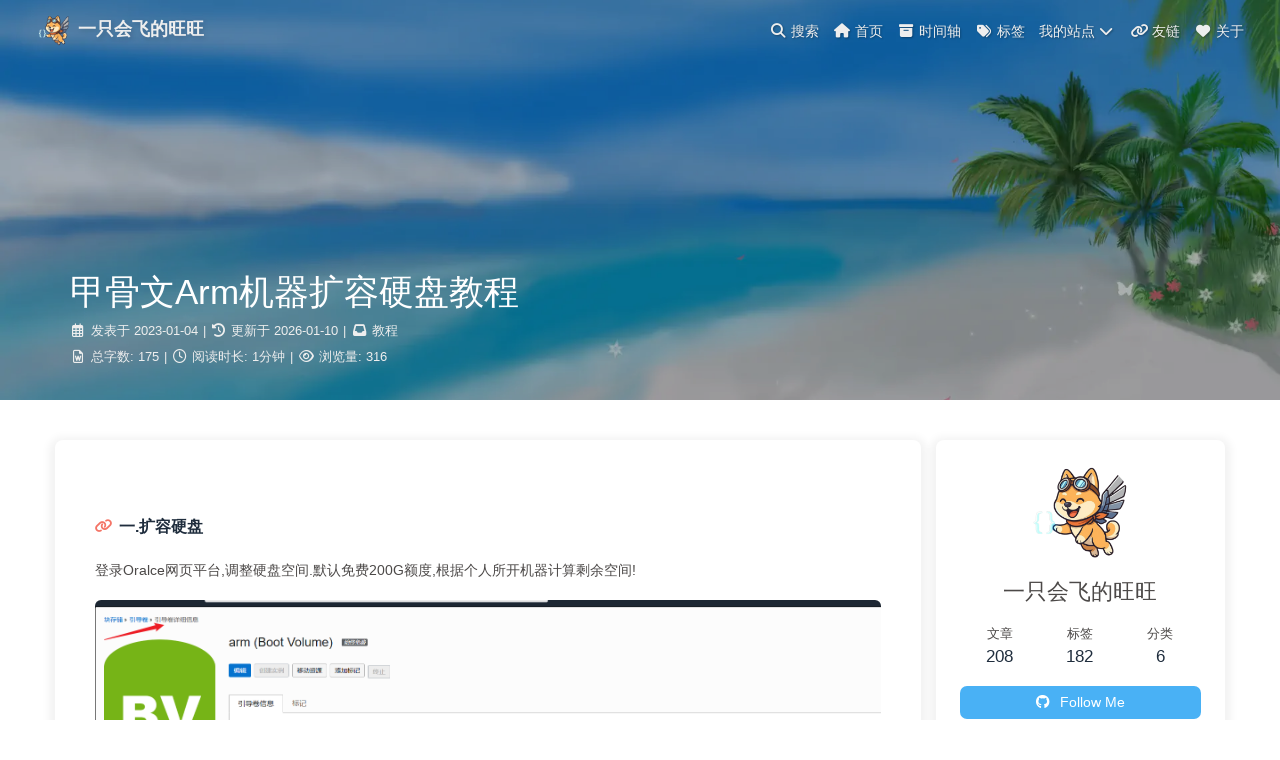

--- FILE ---
content_type: text/html; charset=utf-8
request_url: https://www.wangwangit.com/%E7%94%B2%E9%AA%A8%E6%96%87Arm%E7%A1%AC%E7%9B%98%E6%89%A9%E5%AE%B9/
body_size: 12910
content:
<!DOCTYPE html><html lang="zh-CN" data-theme="light"><head><meta charset="UTF-8"><meta http-equiv="X-UA-Compatible" content="IE=edge"><meta name="viewport" content="width=device-width, initial-scale=1.0,viewport-fit=cover"><title>甲骨文Arm机器扩容硬盘教程 | 一只会飞的旺旺</title><meta name="author" content="一只会飞的旺旺"><meta name="copyright" content="一只会飞的旺旺"><meta name="format-detection" content="telephone=no"><meta name="theme-color" content="#ffffff"><meta name="description" content="甲骨文公司是全球最全面、开放和集成的商业软件和硬件系统供应商。甲骨文公司在多个产品领域和行业领域占据全球第一的位置">
<meta property="og:type" content="article">
<meta property="og:title" content="甲骨文Arm机器扩容硬盘教程">
<meta property="og:url" content="https://www.wangwangit.com/%E7%94%B2%E9%AA%A8%E6%96%87Arm%E7%A1%AC%E7%9B%98%E6%89%A9%E5%AE%B9/index.html">
<meta property="og:site_name" content="一只会飞的旺旺">
<meta property="og:description" content="甲骨文公司是全球最全面、开放和集成的商业软件和硬件系统供应商。甲骨文公司在多个产品领域和行业领域占据全球第一的位置">
<meta property="og:locale" content="zh_CN">
<meta property="og:image" content="https://www.wangwangit.com/images/background/18.webp">
<meta property="article:published_time" content="2023-01-04T04:14:00.000Z">
<meta property="article:modified_time" content="2026-01-10T01:37:10.427Z">
<meta property="article:author" content="一只会飞的旺旺">
<meta property="article:tag" content="Oracle">
<meta name="twitter:card" content="summary">
<meta name="twitter:image" content="https://www.wangwangit.com/images/background/18.webp"><script type="application/ld+json">{
  "@context": "https://schema.org",
  "@type": "BlogPosting",
  "headline": "甲骨文Arm机器扩容硬盘教程",
  "url": "https://www.wangwangit.com/%E7%94%B2%E9%AA%A8%E6%96%87Arm%E7%A1%AC%E7%9B%98%E6%89%A9%E5%AE%B9/",
  "image": "https://www.wangwangit.com/images/background/18.webp",
  "datePublished": "2023-01-04T04:14:00.000Z",
  "dateModified": "2026-01-10T01:37:10.427Z",
  "author": [
    {
      "@type": "Person",
      "name": "一只会飞的旺旺",
      "url": "https://www.wangwangit.com"
    }
  ]
}</script><link rel="shortcut icon" href="/img/favicon.webp"><link rel="canonical" href="https://www.wangwangit.com/%E7%94%B2%E9%AA%A8%E6%96%87Arm%E7%A1%AC%E7%9B%98%E6%89%A9%E5%AE%B9/index.html"><link rel="preconnect"/><link rel="preconnect" href="//www.google-analytics.com" crossorigin=""/><link rel="preconnect" href="//hm.baidu.com"/><link rel="preconnect" href="//fonts.googleapis.com" crossorigin=""/><link rel="preconnect" href="//busuanzi.ibruce.info"/><meta name="google-site-verification" content="FHLjkCq3_Lc-cEgxXN8BfR4rfC9omgFmaAB1vhSrJyw"/><meta name="baidu-site-verification" content="code-pSK313Q8yf"/><link rel="stylesheet" href="/css/index.css"><link rel="stylesheet" href="/pluginsSrc/@fortawesome/fontawesome-free/css/all.min.css"><script>
    (() => {
      
    const saveToLocal = {
      set: (key, value, ttl) => {
        if (!ttl) return
        const expiry = Date.now() + ttl * 86400000
        localStorage.setItem(key, JSON.stringify({ value, expiry }))
      },
      get: key => {
        const itemStr = localStorage.getItem(key)
        if (!itemStr) return undefined
        const { value, expiry } = JSON.parse(itemStr)
        if (Date.now() > expiry) {
          localStorage.removeItem(key)
          return undefined
        }
        return value
      }
    }

    window.btf = {
      saveToLocal,
      getScript: (url, attr = {}) => new Promise((resolve, reject) => {
        const script = document.createElement('script')
        script.src = url
        script.async = true
        Object.entries(attr).forEach(([key, val]) => script.setAttribute(key, val))
        script.onload = script.onreadystatechange = () => {
          if (!script.readyState || /loaded|complete/.test(script.readyState)) resolve()
        }
        script.onerror = reject
        document.head.appendChild(script)
      }),
      getCSS: (url, id) => new Promise((resolve, reject) => {
        const link = document.createElement('link')
        link.rel = 'stylesheet'
        link.href = url
        if (id) link.id = id
        link.onload = link.onreadystatechange = () => {
          if (!link.readyState || /loaded|complete/.test(link.readyState)) resolve()
        }
        link.onerror = reject
        document.head.appendChild(link)
      }),
      addGlobalFn: (key, fn, name = false, parent = window) => {
        if (!false && key.startsWith('pjax')) return
        const globalFn = parent.globalFn || {}
        globalFn[key] = globalFn[key] || {}
        globalFn[key][name || Object.keys(globalFn[key]).length] = fn
        parent.globalFn = globalFn
      }
    }
  
      
      const activateDarkMode = () => {
        document.documentElement.setAttribute('data-theme', 'dark')
        if (document.querySelector('meta[name="theme-color"]') !== null) {
          document.querySelector('meta[name="theme-color"]').setAttribute('content', '#0d0d0d')
        }
      }
      const activateLightMode = () => {
        document.documentElement.setAttribute('data-theme', 'light')
        if (document.querySelector('meta[name="theme-color"]') !== null) {
          document.querySelector('meta[name="theme-color"]').setAttribute('content', '#ffffff')
        }
      }

      btf.activateDarkMode = activateDarkMode
      btf.activateLightMode = activateLightMode

      const theme = saveToLocal.get('theme')
    
          theme === 'dark' ? activateDarkMode() : theme === 'light' ? activateLightMode() : null
        
      
      const asideStatus = saveToLocal.get('aside-status')
      if (asideStatus !== undefined) {
        document.documentElement.classList.toggle('hide-aside', asideStatus === 'hide')
      }
    
      
    const detectApple = () => {
      if (/iPad|iPhone|iPod|Macintosh/.test(navigator.userAgent)) {
        document.documentElement.classList.add('apple')
      }
    }
    detectApple()
  
    })()
  </script><script>document.addEventListener('DOMContentLoaded', function() {
  try {
    // 检查是否已有缓存结果及其是否在24小时内
    const stored = localStorage.getItem('isChineseIP');
    const timestamp = localStorage.getItem('ipCheckTime');
    const now = Date.now();

    // 如果有缓存且未过期(24小时内)，直接使用缓存结果
    if (stored !== null && timestamp && now - parseInt(timestamp) < 24 * 60 * 60 * 1000) {
      if (stored !== 'true') {
        // 非中国大陆IP，加载AdSense
        loadAdSense();
      } else {
        console.log('检测到中国大陆IP，已禁用Google AdSense');
      }
    } else {
      // 没有缓存或缓存过期，异步检测IP
      fetch('https://ipapi.co/json/')
        .then(response => response.json())
        .then(data => {
          const isChineseIP = data.country_code === 'CN';

          // 存储结果和时间戳
          localStorage.setItem('isChineseIP', isChineseIP);
          localStorage.setItem('ipCheckTime', now.toString());

          // 如果不是中国大陆IP，加载AdSense
          if (!isChineseIP) {
            loadAdSense();
          } else {
            console.log('检测到中国大陆IP，已禁用Google AdSense');
          }
        })
        .catch(error => {
          console.error('IP检测失败:', error);
          // 出错时默认加载AdSense
          loadAdSense();
        });
    }

    // 加载AdSense函数
    function loadAdSense() {
      // 异步加载AdSense主脚本
      const adScript = document.createElement('script');
      adScript.src = 'https://pagead2.googlesyndication.com/pagead/js/adsbygoogle.js';
      adScript.async = true;
      document.head.appendChild(adScript);

      // 设置自动广告
      if (true) {
        adScript.onload = function() {
          (adsbygoogle = window.adsbygoogle || []).push({
            google_ad_client: 'ca-pub-2114287505938813',
            enable_page_level_ads: 'true'
          });
        };
      }
    }
  } catch (error) {
    console.error('Google AdSense加载出错:', error);
  }
});</script><script>var _hmt = _hmt || [];
(function() {
  var hm = document.createElement("script");
  hm.src = "https://hm.baidu.com/hm.js?7a6812c7a8ad219e56fcc2f0397ea516";
  var s = document.getElementsByTagName("script")[0];
  s.parentNode.insertBefore(hm, s);
})();
btf.addGlobalFn('pjaxComplete', () => {
  _hmt.push(['_trackPageview',window.location.pathname])
}, 'baidu_analytics')
</script><script async="async" src="https://www.googletagmanager.com/gtag/js?id=G-ENFHSEQW2K"></script><script>window.dataLayer = window.dataLayer || []
function gtag(){dataLayer.push(arguments)}
gtag('js', new Date())
gtag('config', 'G-ENFHSEQW2K')
btf.addGlobalFn('pjaxComplete', () => {
  gtag('config', 'G-ENFHSEQW2K', {'page_path': window.location.pathname})
}, 'google_analytics')
</script><link rel="stylesheet" href="https://fonts.googleapis.com/css?family=Titillium+Web&amp;display=swap" media="print" onload="this.media='all'"><script>const GLOBAL_CONFIG = {
  root: '/',
  algolia: undefined,
  localSearch: {"path":"/search.xml","preload":false,"top_n_per_article":1,"unescape":false,"languages":{"hits_empty":"未找到符合您查询的内容：${query}","hits_stats":"共找到 ${hits} 篇文章"}},
  translate: undefined,
  highlight: {"plugin":"highlight.js","highlightCopy":true,"highlightLang":true,"highlightHeightLimit":false,"highlightFullpage":false,"highlightMacStyle":false},
  copy: {
    success: '复制成功',
    error: '复制失败',
    noSupport: '浏览器不支持'
  },
  relativeDate: {
    homepage: false,
    post: false
  },
  runtime: '',
  dateSuffix: {
    just: '刚刚',
    min: '分钟前',
    hour: '小时前',
    day: '天前',
    month: '个月前'
  },
  copyright: {"limitCount":150,"languages":{"author":"作者: 一只会飞的旺旺","link":"链接: ","source":"来源: 一只会飞的旺旺","info":"著作权归作者所有。商业转载请联系作者获得授权，非商业转载请注明出处。"}},
  lightbox: 'null',
  Snackbar: undefined,
  infinitegrid: {
    js: '/pluginsSrc/@egjs/infinitegrid/dist/infinitegrid.min.js',
    buttonText: '加载更多'
  },
  isPhotoFigcaption: true,
  islazyloadPlugin: true,
  isAnchor: false,
  percent: {
    toc: true,
    rightside: true,
  },
  autoDarkmode: false
}</script><script id="config-diff">var GLOBAL_CONFIG_SITE = {
  title: '甲骨文Arm机器扩容硬盘教程',
  isHighlightShrink: false,
  isToc: true,
  pageType: 'post'
}</script><meta name="generator" content="Hexo 7.3.0"><link rel="alternate" href="/atom.xml" title="一只会飞的旺旺" type="application/atom+xml">
</head><body><div id="loading-box"><div class="loading-left-bg"></div><div class="loading-right-bg"></div><div class="spinner-box"><div class="configure-border-1"><div class="configure-core"></div></div><div class="configure-border-2"><div class="configure-core"></div></div><div class="loading-word">加载中...</div></div></div><script>(()=>{
  const $loadingBox = document.getElementById('loading-box')
  const $body = document.body
  const preloader = {
    endLoading: () => {
      $body.style.overflow = ''
      $loadingBox.classList.add('loaded')
    },
    initLoading: () => {
      $body.style.overflow = 'hidden'
      $loadingBox.classList.remove('loaded')
    }
  }

  preloader.initLoading()
  window.addEventListener('load', preloader.endLoading)

  if (false) {
    btf.addGlobalFn('pjaxSend', preloader.initLoading, 'preloader_init')
    btf.addGlobalFn('pjaxComplete', preloader.endLoading, 'preloader_end')
  }
})()</script><div id="sidebar"><div id="menu-mask"></div><div id="sidebar-menus"><div class="avatar-img text-center"><img src= "[data-uri]" data-lazy-src="/img/favicon.webp" onerror="this.onerror=null;this.src='/img/friend_404.gif'" alt="avatar"/></div><div class="site-data text-center"><a href="/archives/"><div class="headline">文章</div><div class="length-num">208</div></a><a href="/tags/"><div class="headline">标签</div><div class="length-num">182</div></a><a href="/categories/"><div class="headline">分类</div><div class="length-num">6</div></a></div><div class="menus_items"><div class="menus_item"><a class="site-page" href="/"><i class="fa-fw fas fa-home"></i><span> 首页</span></a></div><div class="menus_item"><a class="site-page" href="/archives/"><i class="fa-fw fas fa-archive"></i><span> 时间轴</span></a></div><div class="menus_item"><a class="site-page" href="/tags/"><i class="fa-fw fas fa-tags"></i><span> 标签</span></a></div><div class="menus_item"><span class="site-page group"><span> 我的站点</span><i class="fas fa-chevron-down"></i></span><ul class="menus_item_child"><li><a class="site-page child" target="_blank" rel="noopener external nofollow noreferrer" href="https://nav.wangwangit.com"><i class="fa-fw fas fa-compass"></i><span> 导航站</span></a></li><li><a class="site-page child" target="_blank" rel="noopener external nofollow noreferrer" href="https://ali.wangwangit.com"><i class="fa-fw fas fa-folder"></i><span> 资源站</span></a></li><li><a class="site-page child" target="_blank" rel="noopener external nofollow noreferrer" href="https://url.wangwangit.com"><i class="fa-fw fas fa-link"></i><span> 短链站</span></a></li><li><a class="site-page child" target="_blank" rel="noopener external nofollow noreferrer" href="https://mail.wangwangit.com"><i class="fa-fw fas fa-envelope"></i><span> 邮箱站</span></a></li><li><a class="site-page child" target="_blank" rel="noopener external nofollow noreferrer" href="https://tts.wangwangit.com"><i class="fa-fw fas fa-volume-up"></i><span> 语音站</span></a></li></ul></div><div class="menus_item"><a class="site-page" href="/link/"><i class="fa-fw fas fa-link"></i><span> 友链</span></a></div><div class="menus_item"><a class="site-page" href="/about/"><i class="fa-fw fas fa-heart"></i><span> 关于</span></a></div></div></div></div><div class="post" id="body-wrap"><header class="post-bg" id="page-header" style="background-image: url(/images/background/18.webp);"><nav id="nav"><span id="blog-info"><a class="nav-site-title" href="/"><img class="site-icon" src= "[data-uri]" data-lazy-src="/img/favicon.webp" alt="Logo"><span class="site-name">一只会飞的旺旺</span></a><a class="nav-page-title" href="/"><span class="site-name">甲骨文Arm机器扩容硬盘教程</span></a></span><div id="menus"><div id="search-button"><span class="site-page social-icon search"><i class="fas fa-search fa-fw"></i><span> 搜索</span></span></div><div class="menus_items"><div class="menus_item"><a class="site-page" href="/"><i class="fa-fw fas fa-home"></i><span> 首页</span></a></div><div class="menus_item"><a class="site-page" href="/archives/"><i class="fa-fw fas fa-archive"></i><span> 时间轴</span></a></div><div class="menus_item"><a class="site-page" href="/tags/"><i class="fa-fw fas fa-tags"></i><span> 标签</span></a></div><div class="menus_item"><span class="site-page group"><span> 我的站点</span><i class="fas fa-chevron-down"></i></span><ul class="menus_item_child"><li><a class="site-page child" target="_blank" rel="noopener external nofollow noreferrer" href="https://nav.wangwangit.com"><i class="fa-fw fas fa-compass"></i><span> 导航站</span></a></li><li><a class="site-page child" target="_blank" rel="noopener external nofollow noreferrer" href="https://ali.wangwangit.com"><i class="fa-fw fas fa-folder"></i><span> 资源站</span></a></li><li><a class="site-page child" target="_blank" rel="noopener external nofollow noreferrer" href="https://url.wangwangit.com"><i class="fa-fw fas fa-link"></i><span> 短链站</span></a></li><li><a class="site-page child" target="_blank" rel="noopener external nofollow noreferrer" href="https://mail.wangwangit.com"><i class="fa-fw fas fa-envelope"></i><span> 邮箱站</span></a></li><li><a class="site-page child" target="_blank" rel="noopener external nofollow noreferrer" href="https://tts.wangwangit.com"><i class="fa-fw fas fa-volume-up"></i><span> 语音站</span></a></li></ul></div><div class="menus_item"><a class="site-page" href="/link/"><i class="fa-fw fas fa-link"></i><span> 友链</span></a></div><div class="menus_item"><a class="site-page" href="/about/"><i class="fa-fw fas fa-heart"></i><span> 关于</span></a></div></div><div id="toggle-menu"><span class="site-page"><i class="fas fa-bars fa-fw"></i></span></div></div></nav><div id="post-info"><h1 class="post-title">甲骨文Arm机器扩容硬盘教程</h1><div id="post-meta"><div class="meta-firstline"><span class="post-meta-date"><i class="far fa-calendar-alt fa-fw post-meta-icon"></i><span class="post-meta-label">发表于</span><time class="post-meta-date-created" datetime="2023-01-04T04:14:00.000Z" title="发表于 2023-01-04 12:14:00">2023-01-04</time><span class="post-meta-separator">|</span><i class="fas fa-history fa-fw post-meta-icon"></i><span class="post-meta-label">更新于</span><time class="post-meta-date-updated" datetime="2026-01-10T01:37:10.427Z" title="更新于 2026-01-10 09:37:10">2026-01-10</time></span><span class="post-meta-categories"><span class="post-meta-separator">|</span><i class="fas fa-inbox fa-fw post-meta-icon"></i><a class="post-meta-categories" href="/categories/%E6%95%99%E7%A8%8B/">教程</a></span></div><div class="meta-secondline"><span class="post-meta-separator">|</span><span class="post-meta-wordcount"><i class="far fa-file-word fa-fw post-meta-icon"></i><span class="post-meta-label">总字数:</span><span class="word-count">175</span><span class="post-meta-separator">|</span><i class="far fa-clock fa-fw post-meta-icon"></i><span class="post-meta-label">阅读时长:</span><span>1分钟</span></span><span class="post-meta-separator">|</span><span class="post-meta-pv-cv" id="" data-flag-title=""><i class="far fa-eye fa-fw post-meta-icon"></i><span class="post-meta-label">浏览量:</span><span id="busuanzi_value_page_pv"><i class="fa-solid fa-spinner fa-spin"></i></span></span></div></div></div></header><main class="layout" id="content-inner"><div id="post"><article class="container post-content" id="article-container"><div id="post-outdate-notice" data="{&quot;limitDay&quot;:365,&quot;messagePrev&quot;:&quot;已经过了&quot;,&quot;messageNext&quot;:&quot;天自上次更新，文章内容可能已过时。&quot;,&quot;postUpdate&quot;:&quot;2026-01-10 09:37:10&quot;}" hidden></div><h3 id="一-扩容硬盘"><a href="#一-扩容硬盘" class="headerlink" title="一.扩容硬盘"></a>一.扩容硬盘</h3><p>登录Oralce网页平台,调整硬盘空间.默认免费200G额度,根据个人所开机器计算剩余空间! </p>
<p><img src= "[data-uri]" data-lazy-src="https://img.996007.icu/file/img/202301061125634.png" alt="image-20230106112519465"></p>
<h3 id="二-调整分区"><a href="#二-调整分区" class="headerlink" title="二.调整分区"></a>二.调整分区</h3><p>SSH连接需要扩容的服务器.按如下命令操作!</p>
<figure class="highlight plaintext"><table><tr><td class="code"><pre><span class="line"># 安装</span><br><span class="line">sudo apt-get install parted</span><br><span class="line"></span><br><span class="line"># 进入</span><br><span class="line">parted</span><br><span class="line"></span><br><span class="line"># 选择设备</span><br><span class="line">select /dev/sda</span><br><span class="line"></span><br><span class="line"># 看分区表，找到对应 ID</span><br><span class="line">print</span><br><span class="line"></span><br><span class="line"># 假设是 2 ，调整 2 分区的尺寸，输入尺寸确定</span><br><span class="line">resizepart 2</span><br><span class="line"></span><br><span class="line"># 退出</span><br><span class="line">quit</span><br><span class="line"></span><br><span class="line"># 这时候分区表已经改了，但文件系统还没更新，一般是 ext4 所以可以用这个更新</span><br><span class="line">sudo apt-get install e2fsprogs</span><br><span class="line"></span><br><span class="line"># 更新文件系统信息</span><br><span class="line">resize2fs /dev/sda2</span><br></pre></td></tr></table></figure>

<h3 id="三-查看服务器空间"><a href="#三-查看服务器空间" class="headerlink" title="三.查看服务器空间"></a>三.查看服务器空间</h3><p>输入df -h即可查看!</p>
<p><img src= "[data-uri]" data-lazy-src="https://img.996007.icu/file/img/202301061127550.png" alt="image-20230106112727459"></p>
</article><div class="post-copyright"><div class="post-copyright__author"><span class="post-copyright-meta"><i class="fas fa-circle-user fa-fw"></i>文章作者: </span><span class="post-copyright-info"><a href="https://www.wangwangit.com">一只会飞的旺旺</a></span></div><div class="post-copyright__type"><span class="post-copyright-meta"><i class="fas fa-square-arrow-up-right fa-fw"></i>文章链接: </span><span class="post-copyright-info"><a href="https://www.wangwangit.com/%E7%94%B2%E9%AA%A8%E6%96%87Arm%E7%A1%AC%E7%9B%98%E6%89%A9%E5%AE%B9/">https://www.wangwangit.com/甲骨文Arm硬盘扩容/</a></span></div><div class="post-copyright__notice"><span class="post-copyright-meta"><i class="fas fa-circle-exclamation fa-fw"></i>版权声明: </span><span class="post-copyright-info">本博客所有文章除特别声明外，均采用 <a href="https://creativecommons.org/licenses/by-nc-sa/4.0/" rel="external nofollow noreferrer" target="_blank">CC BY-NC-SA 4.0</a> 许可协议。转载请注明来源 <a href="https://www.wangwangit.com" target="_blank">一只会飞的旺旺</a>！</span></div></div><div class="tag_share"><div class="post-meta__tag-list"><a class="post-meta__tags" href="/tags/Oracle/">Oracle</a></div><div class="post-share"><div class="social-share" data-image="/images/background/18.webp" data-sites="facebook,twitter,wechat,weibo,qq"></div><link rel="stylesheet" href="/pluginsSrc/butterfly-extsrc/sharejs/dist/css/share.min.css" media="print" onload="this.media='all'"><script src="/pluginsSrc/butterfly-extsrc/sharejs/dist/js/social-share.min.js" defer></script></div></div><div class="post-reward"><div class="reward-button"><i class="fas fa-qrcode"></i>赞助</div><div class="reward-main"><ul class="reward-all"><li class="reward-item"><a href="/img/wechat.jpg" target="_blank"><img class="post-qr-code-img" src= "[data-uri]" data-lazy-src="/img/wechat.jpg" alt="微信"/></a><div class="post-qr-code-desc">微信</div></li><li class="reward-item"><a href="/img/alipay.jpg" target="_blank"><img class="post-qr-code-img" src= "[data-uri]" data-lazy-src="/img/alipay.jpg" alt="支付宝"/></a><div class="post-qr-code-desc">支付宝</div></li></ul></div></div><nav class="pagination-post" id="pagination"></nav><hr class="custom-hr"/><div id="post-comment"><div class="comment-head"><div class="comment-headline"><i class="fas fa-comments fa-fw"></i><span> 评论</span></div></div><div class="comment-wrap"><div><div id="waline-wrap"></div></div></div></div></div><div class="aside-content" id="aside-content"><div class="card-widget card-info text-center"><div class="avatar-img"><img src= "[data-uri]" data-lazy-src="/img/favicon.webp" onerror="this.onerror=null;this.src='/img/friend_404.gif'" alt="avatar"/></div><div class="author-info-name">一只会飞的旺旺</div><div class="author-info-description"></div><div class="site-data"><a href="/archives/"><div class="headline">文章</div><div class="length-num">208</div></a><a href="/tags/"><div class="headline">标签</div><div class="length-num">182</div></a><a href="/categories/"><div class="headline">分类</div><div class="length-num">6</div></a></div><a id="card-info-btn" target="_blank" rel="noopener external nofollow noreferrer" href="https://github.com/wangwangit"><i class="fab fa-github"></i><span>Follow Me</span></a><div class="card-info-social-icons"><a class="social-icon" href="https://github.com/wangwangit" rel="external nofollow noreferrer" target="_blank" title="Github"><i class="fab fa-github" style="color: #hdhfbb;"></i></a><a class="social-icon" href="mailto:1249217495@vip.qq.com" rel="external nofollow noreferrer" target="_blank" title="Email"><i class="fas fa-envelope" style="color: #000000;"></i></a><a class="social-icon" href="https://ali.wangwangit.com" rel="external nofollow noreferrer" target="_blank" title="Alist"><i class="fa-solid fa-cloud" style="color: #000000;"></i></a><a class="social-icon" href="/atom.xml" target="_blank" title="RSS"><i class="fas fa-rss" style="color: #000000;"></i></a></div></div><div class="card-widget card-announcement"><div class="item-headline"><i class="fas fa-bullhorn fa-shake"></i><span>公告</span></div><div class="announcement_content">'<div style="font-family: sans-serif; line-height: 1.6; margin: 20px auto; background-color: #f9f9f9; padding: 20px; border-radius: 8px; color: #555; max-width: 600px;"> <h2 style="color: #333; margin-bottom: 10px; text-align: center;">🎉 博客更新啦！</h2> <div style="margin-bottom: 15px;"> <p>是不是觉得页面焕然一新？没错！为了更好的体验，我们更换了全新的主题。</p> <p>旧主题年久失修 😥，而且过于花哨，所以选择了更简洁、更易用的新主题。希望大家喜欢！</p> <p style="margin-bottom: 15px;">我的个人站点已整合到顶部"我的站点"菜单中，欢迎访问体验！若存在无法访问的情况，可以及时反馈！✨</p> </div> <div style="display: flex; justify-content: center; margin-top: 20px;"> <div style="text-align: center;"> <img src= "[data-uri]" data-lazy-src="https://img.996007.icu/file/img1/a48c4eac2f2a99909da5611c3885726.jpg" alt="微信公众号二维码" style="width: 150px; height: 150px;"> <p style="font-size: 12px; margin-top: 5px;">公众号</p> </div> </div> </div> '</div></div><div class="sticky_layout"><div class="card-widget" id="card-toc"><div class="item-headline"><i class="fas fa-stream"></i><span>目录</span><span class="toc-percentage"></span></div><div class="toc-content"><ol class="toc"><li class="toc-item toc-level-3"><a class="toc-link" href="#%E4%B8%80-%E6%89%A9%E5%AE%B9%E7%A1%AC%E7%9B%98"><span class="toc-number">1.</span> <span class="toc-text">一.扩容硬盘</span></a></li><li class="toc-item toc-level-3"><a class="toc-link" href="#%E4%BA%8C-%E8%B0%83%E6%95%B4%E5%88%86%E5%8C%BA"><span class="toc-number">2.</span> <span class="toc-text">二.调整分区</span></a></li><li class="toc-item toc-level-3"><a class="toc-link" href="#%E4%B8%89-%E6%9F%A5%E7%9C%8B%E6%9C%8D%E5%8A%A1%E5%99%A8%E7%A9%BA%E9%97%B4"><span class="toc-number">3.</span> <span class="toc-text">三.查看服务器空间</span></a></li></ol></div></div><div class="card-widget card-recent-post"><div class="item-headline"><i class="fas fa-history"></i><span>最新文章</span></div><div class="aside-list"><div class="aside-list-item"><a class="thumbnail" href="/%E8%AE%A2%E9%98%85Google-One%E4%B8%80%E4%B8%AA%E4%BA%BA%E4%BA%A4%E9%92%B1%E5%85%AD%E4%B8%AA%E4%BA%BA%E7%94%A8Gemini-Pro/" title="订阅 Google One，一个人交钱六个人用 Gemini Pro"><img src= "[data-uri]" data-lazy-src="https://img.996007.icu/file/1768008127223_20260110092156442.png" onerror="this.onerror=null;this.src='/img/404.jpg'" alt="订阅 Google One，一个人交钱六个人用 Gemini Pro"/></a><div class="content"><a class="title" href="/%E8%AE%A2%E9%98%85Google-One%E4%B8%80%E4%B8%AA%E4%BA%BA%E4%BA%A4%E9%92%B1%E5%85%AD%E4%B8%AA%E4%BA%BA%E7%94%A8Gemini-Pro/" title="订阅 Google One，一个人交钱六个人用 Gemini Pro">订阅 Google One，一个人交钱六个人用 Gemini Pro</a><time datetime="2026-01-10T00:52:31.000Z" title="发表于 2026-01-10 08:52:31">2026-01-10</time></div></div><div class="aside-list-item"><a class="thumbnail" href="/%E4%BB%8E%E9%9B%B6%E6%89%93%E9%80%A0%E4%BD%A0%E7%9A%84%E4%B8%93%E5%B1%9E%20AI%20%E5%8A%A9%E6%89%8B%E2%80%94%E2%80%94Claude%20Code%20Skills%20%E5%AE%9E%E6%88%98%E6%95%99%E7%A8%8B/" title="从零打造你的专属 AI 助手——Claude Code Skills 实战教程"><img src= "[data-uri]" data-lazy-src="https://img.996007.icu/file/1767955569597_20260109184558026.png" onerror="this.onerror=null;this.src='/img/404.jpg'" alt="从零打造你的专属 AI 助手——Claude Code Skills 实战教程"/></a><div class="content"><a class="title" href="/%E4%BB%8E%E9%9B%B6%E6%89%93%E9%80%A0%E4%BD%A0%E7%9A%84%E4%B8%93%E5%B1%9E%20AI%20%E5%8A%A9%E6%89%8B%E2%80%94%E2%80%94Claude%20Code%20Skills%20%E5%AE%9E%E6%88%98%E6%95%99%E7%A8%8B/" title="从零打造你的专属 AI 助手——Claude Code Skills 实战教程">从零打造你的专属 AI 助手——Claude Code Skills 实战教程</a><time datetime="2026-01-09T02:30:00.000Z" title="发表于 2026-01-09 10:30:00">2026-01-09</time></div></div><div class="aside-list-item"><a class="thumbnail" href="/%E4%BB%8E%20Cursor%20%E6%8D%A2%E5%88%B0%20Claude%20Code%EF%BC%8C%E6%88%91%E6%80%BB%E7%BB%93%E7%9A%84%E8%BF%99%E4%BB%BD%E4%BF%9D%E5%A7%86%E7%BA%A7%E4%B8%8A%E6%89%8B%E6%8C%87%E5%8D%97/" title="从 Cursor 换到 Claude Code，我总结的这份保姆级上手指南"><img src= "[data-uri]" data-lazy-src="https://img.996007.icu/file/1767598809058_20260105153958244.png" onerror="this.onerror=null;this.src='/img/404.jpg'" alt="从 Cursor 换到 Claude Code，我总结的这份保姆级上手指南"/></a><div class="content"><a class="title" href="/%E4%BB%8E%20Cursor%20%E6%8D%A2%E5%88%B0%20Claude%20Code%EF%BC%8C%E6%88%91%E6%80%BB%E7%BB%93%E7%9A%84%E8%BF%99%E4%BB%BD%E4%BF%9D%E5%A7%86%E7%BA%A7%E4%B8%8A%E6%89%8B%E6%8C%87%E5%8D%97/" title="从 Cursor 换到 Claude Code，我总结的这份保姆级上手指南">从 Cursor 换到 Claude Code，我总结的这份保姆级上手指南</a><time datetime="2025-11-13T22:25:00.000Z" title="发表于 2025-11-14 06:25:00">2025-11-14</time></div></div><div class="aside-list-item"><a class="thumbnail" href="/CloudFlare%E7%B3%BB%E5%88%97%E6%95%99%E7%A8%8B%E4%BA%8C%EF%BC%9A%E9%9B%B6%E6%88%90%E6%9C%AC%E6%90%AD%E5%BB%BA%E4%B8%AA%E4%BA%BA%E5%9B%BE%E5%BA%8A/" title="CloudFlare系列教程二：零成本搭建个人图床"><img src= "[data-uri]" data-lazy-src="https://img.996007.icu/file/1762223631117_20251104103344206.png" onerror="this.onerror=null;this.src='/img/404.jpg'" alt="CloudFlare系列教程二：零成本搭建个人图床"/></a><div class="content"><a class="title" href="/CloudFlare%E7%B3%BB%E5%88%97%E6%95%99%E7%A8%8B%E4%BA%8C%EF%BC%9A%E9%9B%B6%E6%88%90%E6%9C%AC%E6%90%AD%E5%BB%BA%E4%B8%AA%E4%BA%BA%E5%9B%BE%E5%BA%8A/" title="CloudFlare系列教程二：零成本搭建个人图床">CloudFlare系列教程二：零成本搭建个人图床</a><time datetime="2025-11-03T22:25:00.000Z" title="发表于 2025-11-04 06:25:00">2025-11-04</time></div></div><div class="aside-list-item"><a class="thumbnail" href="/CloudFlare%E7%B3%BB%E5%88%97%E6%95%99%E7%A8%8B%E4%BA%94%EF%BC%9A%E9%9B%B6%E6%88%90%E6%9C%AC%E6%90%AD%E5%BB%BA%E4%B8%80%E4%B8%AA%E2%80%9C%E4%B8%87%E7%89%A9%E7%9A%86%E5%8F%AF%E6%92%AD%E2%80%9D%E7%9A%84%E7%BD%91%E7%AB%99/" title="CloudFlare系列教程五：零成本搭建一个“万物皆可播”的网站"><img src= "[data-uri]" data-lazy-src="https://img.996007.icu/file/1762223792489_20251104103625566.png" onerror="this.onerror=null;this.src='/img/404.jpg'" alt="CloudFlare系列教程五：零成本搭建一个“万物皆可播”的网站"/></a><div class="content"><a class="title" href="/CloudFlare%E7%B3%BB%E5%88%97%E6%95%99%E7%A8%8B%E4%BA%94%EF%BC%9A%E9%9B%B6%E6%88%90%E6%9C%AC%E6%90%AD%E5%BB%BA%E4%B8%80%E4%B8%AA%E2%80%9C%E4%B8%87%E7%89%A9%E7%9A%86%E5%8F%AF%E6%92%AD%E2%80%9D%E7%9A%84%E7%BD%91%E7%AB%99/" title="CloudFlare系列教程五：零成本搭建一个“万物皆可播”的网站">CloudFlare系列教程五：零成本搭建一个“万物皆可播”的网站</a><time datetime="2025-11-03T22:25:00.000Z" title="发表于 2025-11-04 06:25:00">2025-11-04</time></div></div></div></div><div class="card-widget ads-wrap" id="adsContainer"><script>(function() {
  // 立即获取当前脚本元素并保存引用
  const currentScript = document.currentScript;

  document.addEventListener('DOMContentLoaded', function() {
    try {
      // 使用ID选择器获取广告容器元素，而不是依赖currentScript
      const adContainer = document.getElementById('adsContainer');

      if (!adContainer) {
        console.error('找不到广告容器');
        return;
      }

      // 检查是否已有缓存结果及其是否在24小时内
      const stored = localStorage.getItem('isChineseIP');
      const timestamp = localStorage.getItem('ipCheckTime');
      const now = Date.now();

      // 如果有缓存且未过期(24小时内)，直接使用缓存结果
      if (stored !== null && timestamp && now - parseInt(timestamp) < 24 * 60 * 60 * 1000) {
        if (stored === 'true') {
          // 中国大陆IP显示替代内容
          showChineseContent(adContainer);
          console.log('检测到中国大陆IP，已替换侧边栏广告');
        } else {
          // 非中国大陆IP显示原始广告
          showNodeseekAd(adContainer);
        }
      } else {
        // 没有缓存或缓存过期，先显示替代内容，然后异步检测IP
        const placeholderContent = createPlaceholder('资源加载中...');
        adContainer.appendChild(placeholderContent);

        // 异步检测IP
        fetch('https://ipapi.co/json/')
          .then(response => response.json())
          .then(data => {
            const isChineseIP = data.country_code === 'CN';

            // 存储结果和时间戳
            localStorage.setItem('isChineseIP', isChineseIP);
            localStorage.setItem('ipCheckTime', now.toString());

            // 根据IP地区替换内容
            if (isChineseIP) {
              // 更新为中国大陆用户的替代内容
              placeholderContent.textContent = '';
              const title = document.createElement('h3');
              title.textContent = '广告招租';
              const desc = document.createElement('p');
              desc.textContent = '欢迎来投放国内广告哦！';
              placeholderContent.appendChild(title);
              placeholderContent.appendChild(desc);
              console.log('检测到中国大陆IP，显示替代内容');
            } else {
              // 更新为NodeSeek推广iframe
              adContainer.removeChild(placeholderContent);
              showNodeseekAd(adContainer);
            }
          })
          .catch(error => {
            console.error('IP检测失败:', error);
            // 出错时显示简单的推荐内容
            showChineseContent(adContainer, placeholderContent);
          });
      }
    } catch (error) {
      // 出错时显示简单的推荐内容
      const adContainer = document.getElementById('adsContainer');
      if (adContainer) {
        showChineseContent(adContainer);
      }
      console.error('广告IP检测出错:', error);
    }
  });

  // 辅助函数：显示中文内容
  function showChineseContent(container, existingElement = null) {
    if (existingElement) {
      existingElement.textContent = '';
      existingElement.style.borderRadius = '8px';
      existingElement.style.height = '246px';
      existingElement.style.backgroundColor = '#f8f9fa';
      existingElement.style.padding = '15px';
      existingElement.style.display = 'flex';
      existingElement.style.flexDirection = 'column';
      existingElement.style.justifyContent = 'center';
      existingElement.style.textAlign = 'center';

      const title = document.createElement('h3');
      title.textContent = '广告招租';
      const desc = document.createElement('p');
      desc.textContent = '欢迎来投放国内广告哦！';
      existingElement.appendChild(title);
      existingElement.appendChild(desc);
    } else {
      const fallbackContent = document.createElement('div');
      fallbackContent.style.borderRadius = '8px';
      fallbackContent.style.height = '246px';
      fallbackContent.style.backgroundColor = '#f8f9fa';
      fallbackContent.style.padding = '15px';
      fallbackContent.style.display = 'flex';
      fallbackContent.style.flexDirection = 'column';
      fallbackContent.style.justifyContent = 'center';
      fallbackContent.style.textAlign = 'center';

      const title = document.createElement('h3');
      title.textContent = '广告招租';
      const desc = document.createElement('p');
      desc.textContent = '欢迎来投放国内广告哦！';

      fallbackContent.appendChild(title);
      fallbackContent.appendChild(desc);
      container.appendChild(fallbackContent);
    }
  }

  // 辅助函数：显示Nodeseek广告
  function showNodeseekAd(container) {
    const nodeseekContainer = document.createElement('div');
    nodeseekContainer.id = 'nodeseek-container';
    container.appendChild(nodeseekContainer);

    setTimeout(function() {
      const element = document.getElementById('nodeseek-container');
      if (element) {
        element.innerHTML = '<iframe src="https://support.nodeseek.com/page/promotion?id=46" style="border-radius:8px; height: 246px;" loading="lazy"></iframe>';
      }
    }, 1000);
  }

  // 辅助函数：创建占位内容
  function createPlaceholder(text) {
    const placeholder = document.createElement('div');
    placeholder.style.borderRadius = '8px';
    placeholder.style.height = '246px';
    placeholder.style.backgroundColor = '#f8f9fa';
    placeholder.style.padding = '15px';
    placeholder.style.display = 'flex';
    placeholder.style.flexDirection = 'column';
    placeholder.style.justifyContent = 'center';
    placeholder.style.textAlign = 'center';
    placeholder.textContent = text;
    return placeholder;
  }
})();</script></div></div></div></main><footer id="footer" style="background-image: url(/images/background/18.webp);"><div id="footer-wrap"><div class="copyright">&copy;2022 - 2026 By 一只会飞的旺旺</div><div class="framework-info"><span>框架 </span><a target="_blank" rel="noopener external nofollow noreferrer" href="https://hexo.io">Hexo</a><span class="footer-separator">|</span><span>主题 </span><a target="_blank" rel="noopener external nofollow noreferrer" href="https://github.com/jerryc127/hexo-theme-butterfly">Butterfly</a></div><div class="footer_custom_text">本站点由<a target="_blank" rel="noopener external nofollow noreferrer" href="https://yxvm.com">YXVM</a>提供技术支持</div></div></footer></div><div id="rightside"><div id="rightside-config-hide"><button id="readmode" type="button" title="阅读模式"><i class="fas fa-book-open"></i></button><button id="darkmode" type="button" title="日间和夜间模式切换"><i class="fas fa-adjust"></i></button><button id="hide-aside-btn" type="button" title="单栏和双栏切换"><i class="fas fa-arrows-alt-h"></i></button></div><div id="rightside-config-show"><button id="rightside-config" type="button" title="设置"><i class="fas fa-cog fa-spin"></i></button><button class="close" id="mobile-toc-button" type="button" title="目录"><i class="fas fa-list-ul"></i></button><a id="to_comment" href="#post-comment" title="前往评论"><i class="fas fa-comments"></i></a><button id="go-up" type="button" title="回到顶部"><span class="scroll-percent"></span><i class="fas fa-arrow-up"></i></button></div></div><div><script src="/js/utils.js"></script><script src="/js/main.js"></script><script src="/pluginsSrc/instant.page/instantpage.js" type="module"></script><script src="/pluginsSrc/vanilla-lazyload/dist/lazyload.iife.min.js"></script><div class="js-pjax"><script>(() => {
  const runMermaid = ele => {
    window.loadMermaid = true
    const theme = document.documentElement.getAttribute('data-theme') === 'dark' ? 'dark' : 'default'

    ele.forEach((item, index) => {
      const mermaidSrc = item.firstElementChild
      const mermaidThemeConfig = `%%{init:{ 'theme':'${theme}'}}%%\n`
      const mermaidID = `mermaid-${index}`
      const mermaidDefinition = mermaidThemeConfig + mermaidSrc.textContent

      const renderFn = mermaid.render(mermaidID, mermaidDefinition)
      const renderMermaid = svg => {
        mermaidSrc.insertAdjacentHTML('afterend', svg)
      }

      // mermaid v9 and v10 compatibility
      typeof renderFn === 'string' ? renderMermaid(renderFn) : renderFn.then(({ svg }) => renderMermaid(svg))
    })
  }

  const codeToMermaid = () => {
    const codeMermaidEle = document.querySelectorAll('pre > code.mermaid')
    if (codeMermaidEle.length === 0) return

    codeMermaidEle.forEach(ele => {
      const preEle = document.createElement('pre')
      preEle.className = 'mermaid-src'
      preEle.hidden = true
      preEle.textContent = ele.textContent
      const newEle = document.createElement('div')
      newEle.className = 'mermaid-wrap'
      newEle.appendChild(preEle)
      ele.parentNode.replaceWith(newEle)
    })
  }

  const loadMermaid = () => {
    if (true) codeToMermaid()
    const $mermaid = document.querySelectorAll('#article-container .mermaid-wrap')
    if ($mermaid.length === 0) return

    const runMermaidFn = () => runMermaid($mermaid)
    btf.addGlobalFn('themeChange', runMermaidFn, 'mermaid')
    window.loadMermaid ? runMermaidFn() : btf.getScript('/pluginsSrc/mermaid/dist/mermaid.min.js').then(runMermaidFn)
  }

  btf.addGlobalFn('encrypt', loadMermaid, 'mermaid')
  window.pjax ? loadMermaid() : document.addEventListener('DOMContentLoaded', loadMermaid)
})()</script><script>(() => {
  let initFn = window.walineFn || null
  const isShuoshuo = GLOBAL_CONFIG_SITE.pageType === 'shuoshuo'
  const option = null

  const destroyWaline = ele => ele.destroy()

  const initWaline = (Fn, el = document, path = window.location.pathname) => {
    const waline = Fn({
      el: el.querySelector('#waline-wrap'),
      serverURL: 'https://blog-waline-nine-rho.vercel.app',
      pageview: false,
      dark: 'html[data-theme="dark"]',
      comment: false,
      ...option,
      path: isShuoshuo ? path : (option && option.path) || path
    })

    if (isShuoshuo) {
      window.shuoshuoComment.destroyWaline = () => {
        destroyWaline(waline)
        if (el.children.length) {
          el.innerHTML = ''
          el.classList.add('no-comment')
        }
      }
    }
  }

  const loadWaline = (el, path) => {
    if (initFn) initWaline(initFn, el, path)
    else {
      btf.getCSS('/pluginsSrc/@waline/client/dist/waline.css')
        .then(() => import('/pluginsSrc/@waline/client/dist/waline.js'))
        .then(({ init }) => {
          initFn = init || Waline.init
          initWaline(initFn, el, path)
          window.walineFn = initFn
        })
    }
  }

  if (isShuoshuo) {
    'Waline' === 'Waline'
      ? window.shuoshuoComment = { loadComment: loadWaline } 
      : window.loadOtherComment = loadWaline
    return
  }

  if ('Waline' === 'Waline' || !true) {
    if (true) btf.loadComment(document.getElementById('waline-wrap'),loadWaline)
    else setTimeout(loadWaline, 0)
  } else {
    window.loadOtherComment = loadWaline
  }
})()</script></div><script defer="defer" id="fluttering_ribbon" mobile="false" src="/pluginsSrc/butterfly-extsrc/dist/canvas-fluttering-ribbon.min.js"></script><script src="/pluginsSrc/butterfly-extsrc/dist/activate-power-mode.min.js"></script><script>POWERMODE.colorful = true;
POWERMODE.shake = true;
POWERMODE.mobile = false;
document.body.addEventListener('input', POWERMODE);
</script><script id="click-heart" src="/pluginsSrc/butterfly-extsrc/dist/click-heart.min.js" async="async" mobile="false"></script><script async data-pjax src="https://events.vercount.one/js"></script><div id="local-search"><div class="search-dialog"><nav class="search-nav"><span class="search-dialog-title">搜索</span><span id="loading-status"></span><button class="search-close-button"><i class="fas fa-times"></i></button></nav><div class="text-center" id="loading-database"><i class="fas fa-spinner fa-pulse"></i><span>  数据加载中</span></div><div class="search-wrap"><div id="local-search-input"><div class="local-search-box"><input class="local-search-box--input" placeholder="搜索文章" type="text"/></div></div><hr/><div id="local-search-results"></div><div id="local-search-stats-wrap"></div></div></div><div id="search-mask"></div><script src="/js/search/local-search.js"></script></div></div></body></html>

--- FILE ---
content_type: text/html; charset=utf-8
request_url: https://www.google.com/recaptcha/api2/aframe
body_size: 269
content:
<!DOCTYPE HTML><html><head><meta http-equiv="content-type" content="text/html; charset=UTF-8"></head><body><script nonce="YzFC4wOJiCyFCPQ6wM3Lsg">/** Anti-fraud and anti-abuse applications only. See google.com/recaptcha */ try{var clients={'sodar':'https://pagead2.googlesyndication.com/pagead/sodar?'};window.addEventListener("message",function(a){try{if(a.source===window.parent){var b=JSON.parse(a.data);var c=clients[b['id']];if(c){var d=document.createElement('img');d.src=c+b['params']+'&rc='+(localStorage.getItem("rc::a")?sessionStorage.getItem("rc::b"):"");window.document.body.appendChild(d);sessionStorage.setItem("rc::e",parseInt(sessionStorage.getItem("rc::e")||0)+1);localStorage.setItem("rc::h",'1768432317389');}}}catch(b){}});window.parent.postMessage("_grecaptcha_ready", "*");}catch(b){}</script></body></html>

--- FILE ---
content_type: text/css; charset=utf-8
request_url: https://www.wangwangit.com/css/index.css
body_size: 23036
content:
/*! normalize.css v8.0.1 | MIT License | github.com/necolas/normalize.css */
html {
  line-height: 1.15;
  -webkit-text-size-adjust: 100%
}

body {
  margin: 0
}

main {
  display: block
}

h1 {
  font-size: 2em;
  margin: .67em 0
}

hr {
  box-sizing: content-box;
  height: 0;
  overflow: visible
}

pre {
  font-family: monospace, monospace;
  font-size: 1em
}

a {
  background-color: transparent
}

abbr[title] {
  border-bottom: none;
  text-decoration: underline;
  text-decoration: underline dotted
}

b,
strong {
  font-weight: bolder
}

code,
kbd,
samp {
  font-family: monospace, monospace;
  font-size: 1em
}

small {
  font-size: 80%
}

sub,
sup {
  font-size: 75%;
  line-height: 0;
  position: relative;
  vertical-align: baseline
}

sub {
  bottom: -.25em
}

sup {
  top: -.5em
}

img {
  border-style: none
}

button,
input,
optgroup,
select,
textarea {
  font-family: inherit;
  font-size: 100%;
  line-height: 1.15;
  margin: 0
}

button,
input {
  overflow: visible
}

button,
select {
  text-transform: none
}

[type=button],
[type=reset],
[type=submit],
button {
  -webkit-appearance: button
}

[type=button]::-moz-focus-inner,
[type=reset]::-moz-focus-inner,
[type=submit]::-moz-focus-inner,
button::-moz-focus-inner {
  border-style: none;
  padding: 0
}

[type=button]:-moz-focusring,
[type=reset]:-moz-focusring,
[type=submit]:-moz-focusring,
button:-moz-focusring {
  outline: 1px dotted ButtonText
}

fieldset {
  padding: .35em .75em .625em
}

legend {
  box-sizing: border-box;
  color: inherit;
  display: table;
  max-width: 100%;
  padding: 0;
  white-space: normal
}

progress {
  vertical-align: baseline
}

textarea {
  overflow: auto
}

[type=checkbox],
[type=radio] {
  box-sizing: border-box;
  padding: 0
}

[type=number]::-webkit-inner-spin-button,
[type=number]::-webkit-outer-spin-button {
  height: auto
}

[type=search] {
  -webkit-appearance: textfield;
  outline-offset: -2px
}

[type=search]::-webkit-search-decoration {
  -webkit-appearance: none
}

::-webkit-file-upload-button {
  -webkit-appearance: button;
  font: inherit
}

details {
  display: block
}

summary {
  display: list-item
}

template {
  display: none
}

[hidden] {
  display: none
}
.limit-one-line,
.container .flink .flink-item-name,
.container .flink .flink-item-desc,
#aside-content .card-archives ul.card-archive-list > .card-archive-list-item a span,
#aside-content .card-categories ul.card-category-list > .card-category-list-item a span,
.site-data > a .headline,
#nav #blog-info,
#sidebar #sidebar-menus .menus_items .site-page {
  overflow: hidden;
  -o-text-overflow: ellipsis;
  text-overflow: ellipsis;
  white-space: nowrap;
}
.limit-more-line,
.type-404 .error-content .error-info .error_subtitle,
.article-sort-item-title,
#recent-posts .recent-post-item >.recent-post-info > .article-title,
#recent-posts .recent-post-item >.recent-post-info > .content,
#aside-content .aside-list > .aside-list-item .content > .name,
#aside-content .aside-list > .aside-list-item .content > .title,
#aside-content .aside-list > .aside-list-item .content > .comment,
#post-info .post-title,
.pagination-related .info .info-1 .info-item-2,
.pagination-related .info .info-2 .info-item-1,
.container figure.gallery-group p,
.container figure.gallery-group .gallery-group-name {
  display: -webkit-box;
  overflow: hidden;
  -webkit-box-orient: vertical;
}
.fontawesomeIcon,
.custom-hr:before,
.container h1:before,
.container h2:before,
.container h3:before,
.container h4:before,
.container h5:before,
.container h6:before,
.container hr:before,
#post .post-copyright:before,
#post #post-outdate-notice:before,
.note:not(.no-icon)::before,
.search-dialog hr:before {
  display: inline-block;
  font-weight: 600;
  font-family: 'Font Awesome 6 Free';
  text-rendering: auto;
  -webkit-font-smoothing: antialiased;
}
.cardHover,
.type-404 .error-content,
.layout > div:first-child:not(.nc),
#recent-posts .recent-post-item,
#article-container .shuoshuo-item,
#aside-content .card-widget,
.layout .pagination > *:not(.space) {
  background: var(--card-bg);
  -webkit-box-shadow: var(--card-box-shadow);
  box-shadow: var(--card-box-shadow);
  -webkit-transition: all 0.3s;
  -moz-transition: all 0.3s;
  -o-transition: all 0.3s;
  -ms-transition: all 0.3s;
  transition: all 0.3s;
  border-radius: 8px;
}
.cardHover:hover,
.type-404 .error-content:hover,
.layout > div:first-child:not(.nc):hover,
#recent-posts .recent-post-item:hover,
#article-container .shuoshuo-item:hover,
#aside-content .card-widget:hover,
.layout .pagination > *:not(.space):hover {
  -webkit-box-shadow: var(--card-hover-box-shadow);
  box-shadow: var(--card-hover-box-shadow);
}
.imgHover,
.type-404 .error-content .error-img img,
.article-sort-item-img :first-child,
#recent-posts .recent-post-item .post_cover .post-bg,
#aside-content .aside-list > .aside-list-item .thumbnail :first-child {
  width: 100%;
  height: 100%;
  -webkit-transition: filter 375ms ease-in 0.2s, -webkit-transform 0.6s;
  -moz-transition: filter 375ms ease-in 0.2s, -moz-transform 0.6s;
  -o-transition: filter 375ms ease-in 0.2s, -o-transform 0.6s;
  -ms-transition: filter 375ms ease-in 0.2s, -ms-transform 0.6s;
  transition: filter 375ms ease-in 0.2s, transform 0.6s;
  object-fit: cover;
}
.imgHover:hover,
.type-404 .error-content .error-img img:hover,
.article-sort-item-img :first-child:hover,
#recent-posts .recent-post-item .post_cover .post-bg:hover,
#aside-content .aside-list > .aside-list-item .thumbnail :first-child:hover {
  -webkit-transform: scale(1.1);
  -moz-transform: scale(1.1);
  -o-transform: scale(1.1);
  -ms-transform: scale(1.1);
  transform: scale(1.1);
}
.postImgHover:hover .cover,
.pagination-related:hover .cover {
  opacity: 0.5;
  -ms-filter: "progid:DXImageTransform.Microsoft.Alpha(Opacity=50)";
  filter: alpha(opacity=50);
  -webkit-transform: scale(1.1);
  -moz-transform: scale(1.1);
  -o-transform: scale(1.1);
  -ms-transform: scale(1.1);
  transform: scale(1.1);
}
.postImgHover .cover,
.pagination-related .cover {
  width: 100%;
  height: 100%;
  opacity: 0.4;
  -ms-filter: "progid:DXImageTransform.Microsoft.Alpha(Opacity=40)";
  filter: alpha(opacity=40);
  -webkit-transition: all 0.6s, filter 375ms ease-in 0.2s;
  -moz-transition: all 0.6s, filter 375ms ease-in 0.2s;
  -o-transition: all 0.6s, filter 375ms ease-in 0.2s;
  -ms-transition: all 0.6s, filter 375ms ease-in 0.2s;
  transition: all 0.6s, filter 375ms ease-in 0.2s;
  object-fit: cover;
}
.list-beauty,
.category-lists ul {
  list-style: none;
}
.list-beauty li,
.category-lists ul li {
  position: relative;
  padding: 0.12em 0.4em 0.12em 1.4em;
}
.list-beauty li:hover:before,
.category-lists ul li:hover:before {
  border-color: var(--pseudo-hover);
}
.list-beauty li:before,
.category-lists ul li:before {
  position: absolute;
  top: 0.67em;
  left: 0;
  width: 0.43em;
  height: 0.43em;
  border: 0.215em solid #49b1f5;
  border-radius: 0.43em;
  background: transparent;
  content: '';
  cursor: pointer;
  -webkit-transition: all 0.3s ease-out;
  -moz-transition: all 0.3s ease-out;
  -o-transition: all 0.3s ease-out;
  -ms-transition: all 0.3s ease-out;
  transition: all 0.3s ease-out;
}
.custom-hr,
.container hr,
.search-dialog hr {
  position: relative;
  margin: 40px auto;
  border: 2px dashed var(--hr-border);
  width: calc(100% - 4px);
}
.custom-hr:hover:before,
.container hr:hover:before,
.search-dialog hr:hover:before {
  left: calc(95% - 20px);
}
.custom-hr:before,
.container hr:before,
.search-dialog hr:before {
  position: absolute;
  top: -10px;
  left: 5%;
  z-index: 1;
  color: var(--hr-before-color);
  content: '\f0c4';
  font-size: 20px;
  line-height: 1;
  -webkit-transition: all 1s ease-in-out;
  -moz-transition: all 1s ease-in-out;
  -o-transition: all 1s ease-in-out;
  -ms-transition: all 1s ease-in-out;
  transition: all 1s ease-in-out;
}
.verticalCenter,
.pagination-related .info .info-1,
.pagination-related .info .info-2 {
  position: absolute;
  top: 50%;
  width: 100%;
  -webkit-transform: translate(0, -50%);
  -moz-transform: translate(0, -50%);
  -o-transform: translate(0, -50%);
  -ms-transform: translate(0, -50%);
  transform: translate(0, -50%);
}
#content-inner,
#footer {
  -webkit-animation: bottom-top 1s;
  -moz-animation: bottom-top 1s;
  -o-animation: bottom-top 1s;
  -ms-animation: bottom-top 1s;
  animation: bottom-top 1s;
}
#page-header:not(.full_page),
#nav.show {
  -webkit-animation: header-effect 1s;
  -moz-animation: header-effect 1s;
  -o-animation: header-effect 1s;
  -ms-animation: header-effect 1s;
  animation: header-effect 1s;
}
#site-title,
#site-subtitle {
  -webkit-animation: titleScale 1s;
  -moz-animation: titleScale 1s;
  -o-animation: titleScale 1s;
  -ms-animation: titleScale 1s;
  animation: titleScale 1s;
}
canvas:not(#ribbon-canvas),
#web_bg {
  -webkit-animation: to_show 4s;
  -moz-animation: to_show 4s;
  -o-animation: to_show 4s;
  -ms-animation: to_show 4s;
  animation: to_show 4s;
}
#ribbon-canvas {
  -webkit-animation: ribbon_to_show 4s;
  -moz-animation: ribbon_to_show 4s;
  -o-animation: ribbon_to_show 4s;
  -ms-animation: ribbon_to_show 4s;
  animation: ribbon_to_show 4s;
}
#sidebar-menus.open > :nth-child(1) {
  -webkit-animation: sidebarItem 0.2s;
  -moz-animation: sidebarItem 0.2s;
  -o-animation: sidebarItem 0.2s;
  -ms-animation: sidebarItem 0.2s;
  animation: sidebarItem 0.2s;
}
#sidebar-menus.open > :nth-child(2) {
  -webkit-animation: sidebarItem 0.4s;
  -moz-animation: sidebarItem 0.4s;
  -o-animation: sidebarItem 0.4s;
  -ms-animation: sidebarItem 0.4s;
  animation: sidebarItem 0.4s;
}
#sidebar-menus.open > :nth-child(3) {
  -webkit-animation: sidebarItem 0.6s;
  -moz-animation: sidebarItem 0.6s;
  -o-animation: sidebarItem 0.6s;
  -ms-animation: sidebarItem 0.6s;
  animation: sidebarItem 0.6s;
}
#sidebar-menus.open > :nth-child(4) {
  -webkit-animation: sidebarItem 0.8s;
  -moz-animation: sidebarItem 0.8s;
  -o-animation: sidebarItem 0.8s;
  -ms-animation: sidebarItem 0.8s;
  animation: sidebarItem 0.8s;
}
.scroll-down-effects {
  -webkit-animation: scroll-down-effect 1.5s infinite;
  -moz-animation: scroll-down-effect 1.5s infinite;
  -o-animation: scroll-down-effect 1.5s infinite;
  -ms-animation: scroll-down-effect 1.5s infinite;
  animation: scroll-down-effect 1.5s infinite;
}
.reward-main {
  -webkit-animation: donate_effcet 0.3s 0.1s ease both;
  -moz-animation: donate_effcet 0.3s 0.1s ease both;
  -o-animation: donate_effcet 0.3s 0.1s ease both;
  -ms-animation: donate_effcet 0.3s 0.1s ease both;
  animation: donate_effcet 0.3s 0.1s ease both;
}
@-moz-keyframes scroll-down-effect {
  0% {
    opacity: 0.4;
    -ms-filter: "progid:DXImageTransform.Microsoft.Alpha(Opacity=40)";
    filter: alpha(opacity=40);
    -webkit-transform: translate(0, 0);
    -moz-transform: translate(0, 0);
    -o-transform: translate(0, 0);
    -ms-transform: translate(0, 0);
    transform: translate(0, 0);
  }
  50% {
    opacity: 1;
    -ms-filter: none;
    filter: none;
    -webkit-transform: translate(0, -16px);
    -moz-transform: translate(0, -16px);
    -o-transform: translate(0, -16px);
    -ms-transform: translate(0, -16px);
    transform: translate(0, -16px);
  }
  100% {
    opacity: 0.4;
    -ms-filter: "progid:DXImageTransform.Microsoft.Alpha(Opacity=40)";
    filter: alpha(opacity=40);
    -webkit-transform: translate(0, 0);
    -moz-transform: translate(0, 0);
    -o-transform: translate(0, 0);
    -ms-transform: translate(0, 0);
    transform: translate(0, 0);
  }
}
@-webkit-keyframes scroll-down-effect {
  0% {
    opacity: 0.4;
    -ms-filter: "progid:DXImageTransform.Microsoft.Alpha(Opacity=40)";
    filter: alpha(opacity=40);
    -webkit-transform: translate(0, 0);
    -moz-transform: translate(0, 0);
    -o-transform: translate(0, 0);
    -ms-transform: translate(0, 0);
    transform: translate(0, 0);
  }
  50% {
    opacity: 1;
    -ms-filter: none;
    filter: none;
    -webkit-transform: translate(0, -16px);
    -moz-transform: translate(0, -16px);
    -o-transform: translate(0, -16px);
    -ms-transform: translate(0, -16px);
    transform: translate(0, -16px);
  }
  100% {
    opacity: 0.4;
    -ms-filter: "progid:DXImageTransform.Microsoft.Alpha(Opacity=40)";
    filter: alpha(opacity=40);
    -webkit-transform: translate(0, 0);
    -moz-transform: translate(0, 0);
    -o-transform: translate(0, 0);
    -ms-transform: translate(0, 0);
    transform: translate(0, 0);
  }
}
@-o-keyframes scroll-down-effect {
  0% {
    opacity: 0.4;
    -ms-filter: "progid:DXImageTransform.Microsoft.Alpha(Opacity=40)";
    filter: alpha(opacity=40);
    -webkit-transform: translate(0, 0);
    -moz-transform: translate(0, 0);
    -o-transform: translate(0, 0);
    -ms-transform: translate(0, 0);
    transform: translate(0, 0);
  }
  50% {
    opacity: 1;
    -ms-filter: none;
    filter: none;
    -webkit-transform: translate(0, -16px);
    -moz-transform: translate(0, -16px);
    -o-transform: translate(0, -16px);
    -ms-transform: translate(0, -16px);
    transform: translate(0, -16px);
  }
  100% {
    opacity: 0.4;
    -ms-filter: "progid:DXImageTransform.Microsoft.Alpha(Opacity=40)";
    filter: alpha(opacity=40);
    -webkit-transform: translate(0, 0);
    -moz-transform: translate(0, 0);
    -o-transform: translate(0, 0);
    -ms-transform: translate(0, 0);
    transform: translate(0, 0);
  }
}
@keyframes scroll-down-effect {
  0% {
    opacity: 0.4;
    -ms-filter: "progid:DXImageTransform.Microsoft.Alpha(Opacity=40)";
    filter: alpha(opacity=40);
    -webkit-transform: translate(0, 0);
    -moz-transform: translate(0, 0);
    -o-transform: translate(0, 0);
    -ms-transform: translate(0, 0);
    transform: translate(0, 0);
  }
  50% {
    opacity: 1;
    -ms-filter: none;
    filter: none;
    -webkit-transform: translate(0, -16px);
    -moz-transform: translate(0, -16px);
    -o-transform: translate(0, -16px);
    -ms-transform: translate(0, -16px);
    transform: translate(0, -16px);
  }
  100% {
    opacity: 0.4;
    -ms-filter: "progid:DXImageTransform.Microsoft.Alpha(Opacity=40)";
    filter: alpha(opacity=40);
    -webkit-transform: translate(0, 0);
    -moz-transform: translate(0, 0);
    -o-transform: translate(0, 0);
    -ms-transform: translate(0, 0);
    transform: translate(0, 0);
  }
}
@-moz-keyframes header-effect {
  0% {
    -webkit-transform: translateY(-35px);
    -moz-transform: translateY(-35px);
    -o-transform: translateY(-35px);
    -ms-transform: translateY(-35px);
    transform: translateY(-35px);
  }
  100% {
    -webkit-transform: translateY(0);
    -moz-transform: translateY(0);
    -o-transform: translateY(0);
    -ms-transform: translateY(0);
    transform: translateY(0);
  }
}
@-webkit-keyframes header-effect {
  0% {
    -webkit-transform: translateY(-35px);
    -moz-transform: translateY(-35px);
    -o-transform: translateY(-35px);
    -ms-transform: translateY(-35px);
    transform: translateY(-35px);
  }
  100% {
    -webkit-transform: translateY(0);
    -moz-transform: translateY(0);
    -o-transform: translateY(0);
    -ms-transform: translateY(0);
    transform: translateY(0);
  }
}
@-o-keyframes header-effect {
  0% {
    -webkit-transform: translateY(-35px);
    -moz-transform: translateY(-35px);
    -o-transform: translateY(-35px);
    -ms-transform: translateY(-35px);
    transform: translateY(-35px);
  }
  100% {
    -webkit-transform: translateY(0);
    -moz-transform: translateY(0);
    -o-transform: translateY(0);
    -ms-transform: translateY(0);
    transform: translateY(0);
  }
}
@keyframes header-effect {
  0% {
    -webkit-transform: translateY(-35px);
    -moz-transform: translateY(-35px);
    -o-transform: translateY(-35px);
    -ms-transform: translateY(-35px);
    transform: translateY(-35px);
  }
  100% {
    -webkit-transform: translateY(0);
    -moz-transform: translateY(0);
    -o-transform: translateY(0);
    -ms-transform: translateY(0);
    transform: translateY(0);
  }
}
@-moz-keyframes bottom-top {
  0% {
    -webkit-transform: translateY(35px);
    -moz-transform: translateY(35px);
    -o-transform: translateY(35px);
    -ms-transform: translateY(35px);
    transform: translateY(35px);
  }
  100% {
    -webkit-transform: translateY(0);
    -moz-transform: translateY(0);
    -o-transform: translateY(0);
    -ms-transform: translateY(0);
    transform: translateY(0);
  }
}
@-webkit-keyframes bottom-top {
  0% {
    -webkit-transform: translateY(35px);
    -moz-transform: translateY(35px);
    -o-transform: translateY(35px);
    -ms-transform: translateY(35px);
    transform: translateY(35px);
  }
  100% {
    -webkit-transform: translateY(0);
    -moz-transform: translateY(0);
    -o-transform: translateY(0);
    -ms-transform: translateY(0);
    transform: translateY(0);
  }
}
@-o-keyframes bottom-top {
  0% {
    -webkit-transform: translateY(35px);
    -moz-transform: translateY(35px);
    -o-transform: translateY(35px);
    -ms-transform: translateY(35px);
    transform: translateY(35px);
  }
  100% {
    -webkit-transform: translateY(0);
    -moz-transform: translateY(0);
    -o-transform: translateY(0);
    -ms-transform: translateY(0);
    transform: translateY(0);
  }
}
@keyframes bottom-top {
  0% {
    -webkit-transform: translateY(35px);
    -moz-transform: translateY(35px);
    -o-transform: translateY(35px);
    -ms-transform: translateY(35px);
    transform: translateY(35px);
  }
  100% {
    -webkit-transform: translateY(0);
    -moz-transform: translateY(0);
    -o-transform: translateY(0);
    -ms-transform: translateY(0);
    transform: translateY(0);
  }
}
@-moz-keyframes titleScale {
  0% {
    opacity: 0;
    -ms-filter: "progid:DXImageTransform.Microsoft.Alpha(Opacity=0)";
    filter: alpha(opacity=0);
    -webkit-transform: scale(0.7);
    -moz-transform: scale(0.7);
    -o-transform: scale(0.7);
    -ms-transform: scale(0.7);
    transform: scale(0.7);
  }
  100% {
    opacity: 1;
    -ms-filter: none;
    filter: none;
    -webkit-transform: scale(1);
    -moz-transform: scale(1);
    -o-transform: scale(1);
    -ms-transform: scale(1);
    transform: scale(1);
  }
}
@-webkit-keyframes titleScale {
  0% {
    opacity: 0;
    -ms-filter: "progid:DXImageTransform.Microsoft.Alpha(Opacity=0)";
    filter: alpha(opacity=0);
    -webkit-transform: scale(0.7);
    -moz-transform: scale(0.7);
    -o-transform: scale(0.7);
    -ms-transform: scale(0.7);
    transform: scale(0.7);
  }
  100% {
    opacity: 1;
    -ms-filter: none;
    filter: none;
    -webkit-transform: scale(1);
    -moz-transform: scale(1);
    -o-transform: scale(1);
    -ms-transform: scale(1);
    transform: scale(1);
  }
}
@-o-keyframes titleScale {
  0% {
    opacity: 0;
    -ms-filter: "progid:DXImageTransform.Microsoft.Alpha(Opacity=0)";
    filter: alpha(opacity=0);
    -webkit-transform: scale(0.7);
    -moz-transform: scale(0.7);
    -o-transform: scale(0.7);
    -ms-transform: scale(0.7);
    transform: scale(0.7);
  }
  100% {
    opacity: 1;
    -ms-filter: none;
    filter: none;
    -webkit-transform: scale(1);
    -moz-transform: scale(1);
    -o-transform: scale(1);
    -ms-transform: scale(1);
    transform: scale(1);
  }
}
@keyframes titleScale {
  0% {
    opacity: 0;
    -ms-filter: "progid:DXImageTransform.Microsoft.Alpha(Opacity=0)";
    filter: alpha(opacity=0);
    -webkit-transform: scale(0.7);
    -moz-transform: scale(0.7);
    -o-transform: scale(0.7);
    -ms-transform: scale(0.7);
    transform: scale(0.7);
  }
  100% {
    opacity: 1;
    -ms-filter: none;
    filter: none;
    -webkit-transform: scale(1);
    -moz-transform: scale(1);
    -o-transform: scale(1);
    -ms-transform: scale(1);
    transform: scale(1);
  }
}
@-moz-keyframes search_close {
  0% {
    opacity: 1;
    -ms-filter: none;
    filter: none;
    -webkit-transform: scale(1);
    -moz-transform: scale(1);
    -o-transform: scale(1);
    -ms-transform: scale(1);
    transform: scale(1);
  }
  100% {
    opacity: 0;
    -ms-filter: "progid:DXImageTransform.Microsoft.Alpha(Opacity=0)";
    filter: alpha(opacity=0);
    -webkit-transform: scale(0.7);
    -moz-transform: scale(0.7);
    -o-transform: scale(0.7);
    -ms-transform: scale(0.7);
    transform: scale(0.7);
  }
}
@-webkit-keyframes search_close {
  0% {
    opacity: 1;
    -ms-filter: none;
    filter: none;
    -webkit-transform: scale(1);
    -moz-transform: scale(1);
    -o-transform: scale(1);
    -ms-transform: scale(1);
    transform: scale(1);
  }
  100% {
    opacity: 0;
    -ms-filter: "progid:DXImageTransform.Microsoft.Alpha(Opacity=0)";
    filter: alpha(opacity=0);
    -webkit-transform: scale(0.7);
    -moz-transform: scale(0.7);
    -o-transform: scale(0.7);
    -ms-transform: scale(0.7);
    transform: scale(0.7);
  }
}
@-o-keyframes search_close {
  0% {
    opacity: 1;
    -ms-filter: none;
    filter: none;
    -webkit-transform: scale(1);
    -moz-transform: scale(1);
    -o-transform: scale(1);
    -ms-transform: scale(1);
    transform: scale(1);
  }
  100% {
    opacity: 0;
    -ms-filter: "progid:DXImageTransform.Microsoft.Alpha(Opacity=0)";
    filter: alpha(opacity=0);
    -webkit-transform: scale(0.7);
    -moz-transform: scale(0.7);
    -o-transform: scale(0.7);
    -ms-transform: scale(0.7);
    transform: scale(0.7);
  }
}
@keyframes search_close {
  0% {
    opacity: 1;
    -ms-filter: none;
    filter: none;
    -webkit-transform: scale(1);
    -moz-transform: scale(1);
    -o-transform: scale(1);
    -ms-transform: scale(1);
    transform: scale(1);
  }
  100% {
    opacity: 0;
    -ms-filter: "progid:DXImageTransform.Microsoft.Alpha(Opacity=0)";
    filter: alpha(opacity=0);
    -webkit-transform: scale(0.7);
    -moz-transform: scale(0.7);
    -o-transform: scale(0.7);
    -ms-transform: scale(0.7);
    transform: scale(0.7);
  }
}
@-moz-keyframes to_show {
  0% {
    opacity: 0;
    -ms-filter: "progid:DXImageTransform.Microsoft.Alpha(Opacity=0)";
    filter: alpha(opacity=0);
  }
  100% {
    opacity: 1;
    -ms-filter: none;
    filter: none;
  }
}
@-webkit-keyframes to_show {
  0% {
    opacity: 0;
    -ms-filter: "progid:DXImageTransform.Microsoft.Alpha(Opacity=0)";
    filter: alpha(opacity=0);
  }
  100% {
    opacity: 1;
    -ms-filter: none;
    filter: none;
  }
}
@-o-keyframes to_show {
  0% {
    opacity: 0;
    -ms-filter: "progid:DXImageTransform.Microsoft.Alpha(Opacity=0)";
    filter: alpha(opacity=0);
  }
  100% {
    opacity: 1;
    -ms-filter: none;
    filter: none;
  }
}
@keyframes to_show {
  0% {
    opacity: 0;
    -ms-filter: "progid:DXImageTransform.Microsoft.Alpha(Opacity=0)";
    filter: alpha(opacity=0);
  }
  100% {
    opacity: 1;
    -ms-filter: none;
    filter: none;
  }
}
@-moz-keyframes to_hide {
  0% {
    opacity: 1;
    -ms-filter: none;
    filter: none;
  }
  100% {
    opacity: 0;
    -ms-filter: "progid:DXImageTransform.Microsoft.Alpha(Opacity=0)";
    filter: alpha(opacity=0);
  }
}
@-webkit-keyframes to_hide {
  0% {
    opacity: 1;
    -ms-filter: none;
    filter: none;
  }
  100% {
    opacity: 0;
    -ms-filter: "progid:DXImageTransform.Microsoft.Alpha(Opacity=0)";
    filter: alpha(opacity=0);
  }
}
@-o-keyframes to_hide {
  0% {
    opacity: 1;
    -ms-filter: none;
    filter: none;
  }
  100% {
    opacity: 0;
    -ms-filter: "progid:DXImageTransform.Microsoft.Alpha(Opacity=0)";
    filter: alpha(opacity=0);
  }
}
@keyframes to_hide {
  0% {
    opacity: 1;
    -ms-filter: none;
    filter: none;
  }
  100% {
    opacity: 0;
    -ms-filter: "progid:DXImageTransform.Microsoft.Alpha(Opacity=0)";
    filter: alpha(opacity=0);
  }
}
@-moz-keyframes ribbon_to_show {
  0% {
    opacity: 0;
    -ms-filter: "progid:DXImageTransform.Microsoft.Alpha(Opacity=0)";
    filter: alpha(opacity=0);
  }
  100% {
    opacity: 0.6;
    -ms-filter: "progid:DXImageTransform.Microsoft.Alpha(Opacity=60)";
    filter: alpha(opacity=60);
  }
}
@-webkit-keyframes ribbon_to_show {
  0% {
    opacity: 0;
    -ms-filter: "progid:DXImageTransform.Microsoft.Alpha(Opacity=0)";
    filter: alpha(opacity=0);
  }
  100% {
    opacity: 0.6;
    -ms-filter: "progid:DXImageTransform.Microsoft.Alpha(Opacity=60)";
    filter: alpha(opacity=60);
  }
}
@-o-keyframes ribbon_to_show {
  0% {
    opacity: 0;
    -ms-filter: "progid:DXImageTransform.Microsoft.Alpha(Opacity=0)";
    filter: alpha(opacity=0);
  }
  100% {
    opacity: 0.6;
    -ms-filter: "progid:DXImageTransform.Microsoft.Alpha(Opacity=60)";
    filter: alpha(opacity=60);
  }
}
@keyframes ribbon_to_show {
  0% {
    opacity: 0;
    -ms-filter: "progid:DXImageTransform.Microsoft.Alpha(Opacity=0)";
    filter: alpha(opacity=0);
  }
  100% {
    opacity: 0.6;
    -ms-filter: "progid:DXImageTransform.Microsoft.Alpha(Opacity=60)";
    filter: alpha(opacity=60);
  }
}
@-moz-keyframes avatar_turn_around {
  from {
    -webkit-transform: rotate(0);
    -moz-transform: rotate(0);
    -o-transform: rotate(0);
    -ms-transform: rotate(0);
    transform: rotate(0);
  }
  to {
    -webkit-transform: rotate(360deg);
    -moz-transform: rotate(360deg);
    -o-transform: rotate(360deg);
    -ms-transform: rotate(360deg);
    transform: rotate(360deg);
  }
}
@-webkit-keyframes avatar_turn_around {
  from {
    -webkit-transform: rotate(0);
    -moz-transform: rotate(0);
    -o-transform: rotate(0);
    -ms-transform: rotate(0);
    transform: rotate(0);
  }
  to {
    -webkit-transform: rotate(360deg);
    -moz-transform: rotate(360deg);
    -o-transform: rotate(360deg);
    -ms-transform: rotate(360deg);
    transform: rotate(360deg);
  }
}
@-o-keyframes avatar_turn_around {
  from {
    -webkit-transform: rotate(0);
    -moz-transform: rotate(0);
    -o-transform: rotate(0);
    -ms-transform: rotate(0);
    transform: rotate(0);
  }
  to {
    -webkit-transform: rotate(360deg);
    -moz-transform: rotate(360deg);
    -o-transform: rotate(360deg);
    -ms-transform: rotate(360deg);
    transform: rotate(360deg);
  }
}
@keyframes avatar_turn_around {
  from {
    -webkit-transform: rotate(0);
    -moz-transform: rotate(0);
    -o-transform: rotate(0);
    -ms-transform: rotate(0);
    transform: rotate(0);
  }
  to {
    -webkit-transform: rotate(360deg);
    -moz-transform: rotate(360deg);
    -o-transform: rotate(360deg);
    -ms-transform: rotate(360deg);
    transform: rotate(360deg);
  }
}
@-moz-keyframes sub_menus {
  0% {
    opacity: 0;
    -ms-filter: "progid:DXImageTransform.Microsoft.Alpha(Opacity=0)";
    filter: alpha(opacity=0);
    -webkit-transform: translateY(10px);
    -moz-transform: translateY(10px);
    -o-transform: translateY(10px);
    -ms-transform: translateY(10px);
    transform: translateY(10px);
  }
  100% {
    opacity: 1;
    -ms-filter: none;
    filter: none;
    -webkit-transform: translateY(0);
    -moz-transform: translateY(0);
    -o-transform: translateY(0);
    -ms-transform: translateY(0);
    transform: translateY(0);
  }
}
@-webkit-keyframes sub_menus {
  0% {
    opacity: 0;
    -ms-filter: "progid:DXImageTransform.Microsoft.Alpha(Opacity=0)";
    filter: alpha(opacity=0);
    -webkit-transform: translateY(10px);
    -moz-transform: translateY(10px);
    -o-transform: translateY(10px);
    -ms-transform: translateY(10px);
    transform: translateY(10px);
  }
  100% {
    opacity: 1;
    -ms-filter: none;
    filter: none;
    -webkit-transform: translateY(0);
    -moz-transform: translateY(0);
    -o-transform: translateY(0);
    -ms-transform: translateY(0);
    transform: translateY(0);
  }
}
@-o-keyframes sub_menus {
  0% {
    opacity: 0;
    -ms-filter: "progid:DXImageTransform.Microsoft.Alpha(Opacity=0)";
    filter: alpha(opacity=0);
    -webkit-transform: translateY(10px);
    -moz-transform: translateY(10px);
    -o-transform: translateY(10px);
    -ms-transform: translateY(10px);
    transform: translateY(10px);
  }
  100% {
    opacity: 1;
    -ms-filter: none;
    filter: none;
    -webkit-transform: translateY(0);
    -moz-transform: translateY(0);
    -o-transform: translateY(0);
    -ms-transform: translateY(0);
    transform: translateY(0);
  }
}
@keyframes sub_menus {
  0% {
    opacity: 0;
    -ms-filter: "progid:DXImageTransform.Microsoft.Alpha(Opacity=0)";
    filter: alpha(opacity=0);
    -webkit-transform: translateY(10px);
    -moz-transform: translateY(10px);
    -o-transform: translateY(10px);
    -ms-transform: translateY(10px);
    transform: translateY(10px);
  }
  100% {
    opacity: 1;
    -ms-filter: none;
    filter: none;
    -webkit-transform: translateY(0);
    -moz-transform: translateY(0);
    -o-transform: translateY(0);
    -ms-transform: translateY(0);
    transform: translateY(0);
  }
}
@-moz-keyframes donate_effcet {
  0% {
    opacity: 0;
    -ms-filter: "progid:DXImageTransform.Microsoft.Alpha(Opacity=0)";
    filter: alpha(opacity=0);
    -webkit-transform: translateY(-20px);
    -moz-transform: translateY(-20px);
    -o-transform: translateY(-20px);
    -ms-transform: translateY(-20px);
    transform: translateY(-20px);
  }
  100% {
    opacity: 1;
    -ms-filter: none;
    filter: none;
    -webkit-transform: translateY(0);
    -moz-transform: translateY(0);
    -o-transform: translateY(0);
    -ms-transform: translateY(0);
    transform: translateY(0);
  }
}
@-webkit-keyframes donate_effcet {
  0% {
    opacity: 0;
    -ms-filter: "progid:DXImageTransform.Microsoft.Alpha(Opacity=0)";
    filter: alpha(opacity=0);
    -webkit-transform: translateY(-20px);
    -moz-transform: translateY(-20px);
    -o-transform: translateY(-20px);
    -ms-transform: translateY(-20px);
    transform: translateY(-20px);
  }
  100% {
    opacity: 1;
    -ms-filter: none;
    filter: none;
    -webkit-transform: translateY(0);
    -moz-transform: translateY(0);
    -o-transform: translateY(0);
    -ms-transform: translateY(0);
    transform: translateY(0);
  }
}
@-o-keyframes donate_effcet {
  0% {
    opacity: 0;
    -ms-filter: "progid:DXImageTransform.Microsoft.Alpha(Opacity=0)";
    filter: alpha(opacity=0);
    -webkit-transform: translateY(-20px);
    -moz-transform: translateY(-20px);
    -o-transform: translateY(-20px);
    -ms-transform: translateY(-20px);
    transform: translateY(-20px);
  }
  100% {
    opacity: 1;
    -ms-filter: none;
    filter: none;
    -webkit-transform: translateY(0);
    -moz-transform: translateY(0);
    -o-transform: translateY(0);
    -ms-transform: translateY(0);
    transform: translateY(0);
  }
}
@keyframes donate_effcet {
  0% {
    opacity: 0;
    -ms-filter: "progid:DXImageTransform.Microsoft.Alpha(Opacity=0)";
    filter: alpha(opacity=0);
    -webkit-transform: translateY(-20px);
    -moz-transform: translateY(-20px);
    -o-transform: translateY(-20px);
    -ms-transform: translateY(-20px);
    transform: translateY(-20px);
  }
  100% {
    opacity: 1;
    -ms-filter: none;
    filter: none;
    -webkit-transform: translateY(0);
    -moz-transform: translateY(0);
    -o-transform: translateY(0);
    -ms-transform: translateY(0);
    transform: translateY(0);
  }
}
@-moz-keyframes sidebarItem {
  0% {
    -webkit-transform: translateX(200px);
    -moz-transform: translateX(200px);
    -o-transform: translateX(200px);
    -ms-transform: translateX(200px);
    transform: translateX(200px);
  }
  100% {
    -webkit-transform: translateX(0);
    -moz-transform: translateX(0);
    -o-transform: translateX(0);
    -ms-transform: translateX(0);
    transform: translateX(0);
  }
}
@-webkit-keyframes sidebarItem {
  0% {
    -webkit-transform: translateX(200px);
    -moz-transform: translateX(200px);
    -o-transform: translateX(200px);
    -ms-transform: translateX(200px);
    transform: translateX(200px);
  }
  100% {
    -webkit-transform: translateX(0);
    -moz-transform: translateX(0);
    -o-transform: translateX(0);
    -ms-transform: translateX(0);
    transform: translateX(0);
  }
}
@-o-keyframes sidebarItem {
  0% {
    -webkit-transform: translateX(200px);
    -moz-transform: translateX(200px);
    -o-transform: translateX(200px);
    -ms-transform: translateX(200px);
    transform: translateX(200px);
  }
  100% {
    -webkit-transform: translateX(0);
    -moz-transform: translateX(0);
    -o-transform: translateX(0);
    -ms-transform: translateX(0);
    transform: translateX(0);
  }
}
@keyframes sidebarItem {
  0% {
    -webkit-transform: translateX(200px);
    -moz-transform: translateX(200px);
    -o-transform: translateX(200px);
    -ms-transform: translateX(200px);
    transform: translateX(200px);
  }
  100% {
    -webkit-transform: translateX(0);
    -moz-transform: translateX(0);
    -o-transform: translateX(0);
    -ms-transform: translateX(0);
    transform: translateX(0);
  }
}
:root {
  --global-font-size: 14px;
  --global-bg: #fff;
  --font-color: #4c4948;
  --hr-border: #a4d8fa;
  --hr-before-color: #80c8f8;
  --search-bg: #f6f8fa;
  --search-input-color: #4c4948;
  --search-a-color: #4c4948;
  --preloader-bg: #37474f;
  --preloader-color: #fff;
  --tab-border-color: #f0f0f0;
  --tab-botton-bg: #f0f0f0;
  --tab-botton-color: #1f2d3d;
  --tab-button-hover-bg: #dcdcdc;
  --tab-button-active-bg: #fff;
  --card-bg: #fff;
  --card-meta: #858585;
  --sidebar-bg: #f6f8fa;
  --sidebar-menu-bg: #fff;
  --btn-hover-color: #ff7242;
  --btn-color: #fff;
  --btn-bg: #49b1f5;
  --text-bg-hover: rgba(73,177,245,0.7);
  --light-grey: #eee;
  --dark-grey: #cacaca;
  --white: #fff;
  --text-highlight-color: #1f2d3d;
  --blockquote-color: #6a737d;
  --blockquote-bg: rgba(73,177,245,0.1);
  --reward-pop: #f5f5f5;
  --toc-link-color: #666261;
  --card-box-shadow: 0 3px 8px 6px rgba(7,17,27,0.05);
  --card-hover-box-shadow: 0 3px 8px 6px rgba(7,17,27,0.09);
  --pseudo-hover: #ff7242;
  --headline-presudo: #a0a0a0;
  --scrollbar-color: #49b1f5;
  --default-bg-color: #49b1f5;
  --zoom-bg: #fff;
  --mark-bg: rgba(0,0,0,0.3);
}
body {
  position: relative;
  overflow-y: scroll;
  min-height: 100%;
  background: var(--global-bg);
  color: var(--font-color);
  font-size: var(--global-font-size);
  font-family: -apple-system, BlinkMacSystemFont, 'Segoe UI', 'Helvetica Neue', Lato, Roboto, 'PingFang SC', 'Microsoft YaHei', sans-serif;
  line-height: 2;
  -webkit-tap-highlight-color: rgba(0,0,0,0);
  scroll-behavior: smooth;
}
@-moz-document url-prefix() {
  * {
    scrollbar-width: thin;
    scrollbar-color: var(--scrollbar-color) transparent;
  }
}
*::-webkit-scrollbar {
  width: 5px;
  height: 5px;
}
*::-webkit-scrollbar-thumb {
  background: var(--scrollbar-color);
}
*::-webkit-scrollbar-track {
  background-color: transparent;
}
input::placeholder {
  color: var(--font-color);
}
h1,
h2,
h3,
h4,
h5,
h6 {
  position: relative;
  margin: 20px 0 14px;
  color: var(--text-highlight-color);
  font-weight: bold;
}
h1 code,
h2 code,
h3 code,
h4 code,
h5 code,
h6 code {
  font-size: inherit !important;
}
* {
  -webkit-box-sizing: border-box;
  -moz-box-sizing: border-box;
  box-sizing: border-box;
}
.table-wrap {
  overflow-x: scroll;
  margin: 0 0 20px;
  border-radius: 5px;
}
.table-wrap table {
  border-radius: 5px;
}
.table-wrap table thead > tr:first-child th:first-child {
  border-top-left-radius: 5px;
}
.table-wrap table thead > tr:first-child th:last-child {
  border-top-right-radius: 5px;
}
.table-wrap table tbody > tr:last-child td:first-child {
  border-bottom-left-radius: 5px;
}
.table-wrap table tbody > tr:last-child td:last-child {
  border-bottom-right-radius: 5px;
}
table {
  display: table;
  width: 100%;
  border-spacing: 0;
  border-collapse: separate;
  border-top: 1px solid var(--light-grey);
  border-left: 1px solid var(--light-grey);
  empty-cells: show;
}
table thead {
  background: rgba(153,169,191,0.1);
}
table th,
table td {
  padding: 6px 12px;
  border: 1px solid var(--light-grey);
  border-top: none;
  border-left: none;
  vertical-align: middle;
}
*::selection {
  background: #00c4b6;
  color: #f7f7f7;
}
button {
  padding: 0;
  outline: 0;
  border: none;
  background: none;
  cursor: pointer;
  touch-action: manipulation;
}
a {
  color: #99a9bf;
  text-decoration: none;
  word-wrap: break-word;
  -webkit-transition: all 0.2s;
  -moz-transition: all 0.2s;
  -o-transition: all 0.2s;
  -ms-transition: all 0.2s;
  transition: all 0.2s;
  overflow-wrap: break-word;
}
a:hover {
  color: #49b1f5;
}
.text-center {
  text-align: center;
}
.text-right {
  text-align: right;
}
img[src=''],
img:not([src]) {
  opacity: 0;
  -ms-filter: "progid:DXImageTransform.Microsoft.Alpha(Opacity=0)";
  filter: alpha(opacity=0);
}
.img-alt {
  margin: -10px 0 10px;
  color: #858585;
}
.img-alt:hover {
  text-decoration: none !important;
}
blockquote {
  margin: 0 0 20px;
  padding: 7px 15px;
  border-left: 4px solid #49b1f5;
  background-color: var(--blockquote-bg);
  color: var(--blockquote-color);
  border-radius: 6px;
}
blockquote footer cite:before {
  padding: 0 5px;
  content: '—';
}
blockquote > :last-child {
  margin-bottom: 0 !important;
}
:root {
  --hl-color: #90a4ae;
  --hl-bg: #f6f8fa;
  --hltools-bg: #e6ebf1;
  --hltools-color: #90a4ae;
  --hlnumber-bg: #f6f8fa;
  --hlnumber-color: rgba(144,164,174,0.5);
  --hlscrollbar-bg: #dce4eb;
  --hlexpand-bg: linear-gradient(180deg, rgba(246,248,250,0.6), rgba(246,248,250,0.9));
}
[data-theme='dark'] {
  --hl-color: rgba(255,255,255,0.7);
  --hl-bg: #171717;
  --hltools-bg: #1a1a1a;
  --hltools-color: #90a4ae;
  --hlnumber-bg: #171717;
  --hlnumber-color: rgba(255,255,255,0.4);
  --hlscrollbar-bg: #1f1f1f;
  --hlexpand-bg: linear-gradient(180deg, rgba(23,23,23,0.6), rgba(23,23,23,0.9));
}
@-moz-document url-prefix() {
  scrollbar-color: var(--hlscrollbar-bg) transparent;
}
figure.highlight table::-webkit-scrollbar-thumb {
  background: var(--hlscrollbar-bg);
}
figure.highlight pre .deletion {
  color: #bf42bf;
}
figure.highlight pre .addition {
  color: #105ede;
}
figure.highlight pre .meta {
  color: #7c4dff;
}
figure.highlight pre .comment {
  color: rgba(149,165,166,0.8);
}
figure.highlight pre .variable,
figure.highlight pre .attribute,
figure.highlight pre .regexp,
figure.highlight pre .ruby .constant,
figure.highlight pre .xml .tag .title,
figure.highlight pre .xml .pi,
figure.highlight pre .xml .doctype,
figure.highlight pre .html .doctype,
figure.highlight pre .css .id,
figure.highlight pre .tag .name,
figure.highlight pre .css .class,
figure.highlight pre .css .pseudo {
  color: #e53935;
}
figure.highlight pre .tag {
  color: #39adb5;
}
figure.highlight pre .number,
figure.highlight pre .preprocessor,
figure.highlight pre .literal,
figure.highlight pre .params,
figure.highlight pre .constant,
figure.highlight pre .command {
  color: #f76d47;
}
figure.highlight pre .built_in {
  color: #ffb62c;
}
figure.highlight pre .ruby .class .title,
figure.highlight pre .css .rules .attribute,
figure.highlight pre .string,
figure.highlight pre .value,
figure.highlight pre .inheritance,
figure.highlight pre .header,
figure.highlight pre .ruby .symbol,
figure.highlight pre .xml .cdata,
figure.highlight pre .special,
figure.highlight pre .number,
figure.highlight pre .formula {
  color: #91b859;
}
figure.highlight pre .keyword,
figure.highlight pre .title,
figure.highlight pre .css .hexcolor {
  color: #39adb5;
}
figure.highlight pre .function,
figure.highlight pre .python .decorator,
figure.highlight pre .python .title,
figure.highlight pre .ruby .function .title,
figure.highlight pre .ruby .title .keyword,
figure.highlight pre .perl .sub,
figure.highlight pre .javascript .title,
figure.highlight pre .coffeescript .title {
  color: #6182b8;
}
figure.highlight pre .tag .attr,
figure.highlight pre .javascript .function {
  color: #7c4dff;
}
.container figure.highlight .line:before {
  display: inline-block;
  padding: 0 6px 0 0;
  min-width: 30px;
  color: var(--hlnumber-color);
  content: counter(line);
  counter-increment: line;
  text-align: left;
}
.container figure.highlight .line.marked {
  background-color: rgba(128,203,196,0.251);
}
.container figure.highlight table {
  display: block;
  overflow: auto;
  border: none;
}
.container figure.highlight table td {
  padding: 0;
  border: none;
}
.container figure.highlight .gutter pre {
  padding-right: 10px;
  padding-left: 10px;
  background-color: var(--hlnumber-bg);
  color: var(--hlnumber-color);
  text-align: right;
}
.container figure.highlight .code pre {
  padding-right: 10px;
  padding-left: 10px;
  width: 100%;
}
.container pre,
.container figure.highlight {
  overflow: auto;
  margin: 0 0 20px;
  padding: 0;
  background: var(--hl-bg);
  color: var(--hl-color);
  line-height: 1.6;
  counter-reset: line;
  white-space: pre-wrap;
}
.container pre,
.container code {
  font-size: var(--global-font-size);
  font-family: consolas, Menlo, monospace, 'PingFang SC', 'Microsoft YaHei', sans-serif !important;
  border-radius: 6px;
}
.container code {
  padding: 2px 5px;
  background: rgba(27,31,35,0.05);
  color: #f47466;
}
.container pre {
  padding: 10px 20px;
}
.container pre code {
  padding: 0;
  background: none;
  color: var(--hl-color);
  text-shadow: none;
}
.container figure.highlight {
  position: relative;
  border-radius: 6px;
}
.container figure.highlight pre {
  margin: 0;
  padding: 8px 0;
  border: none;
}
.container figure.highlight figcaption,
.container figure.highlight .caption {
  padding: 6px 0 2px 14px;
  font-size: var(--global-font-size);
  line-height: 1em;
}
.container figure.highlight figcaption a,
.container figure.highlight .caption a {
  float: right;
  padding-right: 10px;
  color: var(--hl-color);
}
.container figure.highlight figcaption a:hover,
.container figure.highlight .caption a:hover {
  border-bottom-color: var(--hl-color);
}
.container figure.highlight.copy-true {
  -webkit-user-select: all;
  -moz-user-select: all;
  -ms-user-select: all;
  user-select: all;
  -webkit-user-select: all;
}
.container figure.highlight.copy-true > table,
.container figure.highlight.copy-true > pre {
  display: block !important;
  opacity: 0;
  -ms-filter: "progid:DXImageTransform.Microsoft.Alpha(Opacity=0)";
  filter: alpha(opacity=0);
}
.container .highlight-tools {
  display: -webkit-box;
  display: -moz-box;
  display: -webkit-flex;
  display: -ms-flexbox;
  display: box;
  display: flex;
  -webkit-box-align: center;
  -moz-box-align: center;
  -o-box-align: center;
  -ms-flex-align: center;
  -webkit-align-items: center;
  align-items: center;
  padding: 0 8px;
  min-height: 24px;
  height: 2.15em;
  background: var(--hltools-bg);
  color: var(--hltools-color);
  font-size: var(--global-font-size);
  overflow: hidden;
}
.container .highlight-tools > * {
  padding: 5px;
}
.container .highlight-tools i {
  cursor: pointer;
  -webkit-transition: all 0.3s;
  -moz-transition: all 0.3s;
  -o-transition: all 0.3s;
  -ms-transition: all 0.3s;
  transition: all 0.3s;
}
.container .highlight-tools i:hover {
  color: #49b1f5;
}
.container .highlight-tools.closed ~ * {
  display: none;
}
.container .highlight-tools.closed .expand {
  -webkit-transform: rotate(-90deg);
  -moz-transform: rotate(-90deg);
  -o-transform: rotate(-90deg);
  -ms-transform: rotate(-90deg);
  transform: rotate(-90deg);
}
.container .highlight-tools > .macStyle {
  padding: 0;
}
.container .highlight-tools .code-lang {
  -webkit-box-flex: 1;
  -moz-box-flex: 1;
  -o-box-flex: 1;
  box-flex: 1;
  -webkit-flex: 1;
  -ms-flex: 1;
  flex: 1;
  text-transform: uppercase;
  font-weight: bold;
  font-size: 1.15em;
  -webkit-user-select: none;
  -moz-user-select: none;
  -ms-user-select: none;
  user-select: none;
  -webkit-user-select: none;
  padding: 2px;
}
.container .highlight-tools .copy-notice {
  padding-right: 2px;
  opacity: 0;
  -ms-filter: "progid:DXImageTransform.Microsoft.Alpha(Opacity=0)";
  filter: alpha(opacity=0);
  -webkit-transition: opacity 0.4s;
  -moz-transition: opacity 0.4s;
  -o-transition: opacity 0.4s;
  -ms-transition: opacity 0.4s;
  transition: opacity 0.4s;
}
.container .highlight-tools .code-lang {
  -webkit-box-flex: 1;
  -moz-box-flex: 1;
  -o-box-flex: 1;
  box-flex: 1;
  -webkit-flex: 1;
  -ms-flex: 1;
  flex: 1;
}
.container .gutter {
  -webkit-user-select: none;
  -moz-user-select: none;
  -ms-user-select: none;
  user-select: none;
  -webkit-user-select: none;
}
.container .gist table {
  width: auto;
}
.container .gist table td {
  border: none;
}
.type-404 .error-content {
  overflow: hidden;
  margin: 0 20px;
  height: 360px;
}
@media screen and (max-width: 768px) {
  .type-404 .error-content {
    margin: 0;
    height: 500px;
  }
}
.type-404 .error-content .error-img {
  display: inline-block;
  overflow: hidden;
  width: 50%;
  height: 100%;
}
@media screen and (max-width: 768px) {
  .type-404 .error-content .error-img {
    width: 100%;
    height: 45%;
  }
}
.type-404 .error-content .error-img img {
  background-color: #49b1f5;
}
.type-404 .error-content .error-info {
  display: -webkit-inline-box;
  display: -moz-inline-box;
  display: -webkit-inline-flex;
  display: -ms-inline-flexbox;
  display: inline-box;
  display: inline-flex;
  -webkit-box-orient: vertical;
  -moz-box-orient: vertical;
  -o-box-orient: vertical;
  -webkit-flex-direction: column;
  -ms-flex-direction: column;
  flex-direction: column;
  -webkit-box-pack: center;
  -moz-box-pack: center;
  -o-box-pack: center;
  -ms-flex-pack: center;
  -webkit-justify-content: center;
  justify-content: center;
  -ms-flex-line-pack: center;
  -webkit-align-content: center;
  align-content: center;
  width: 50%;
  height: 100%;
  vertical-align: top;
  text-align: center;
}
@media screen and (max-width: 768px) {
  .type-404 .error-content .error-info {
    width: 100%;
    height: 55%;
  }
}
.type-404 .error-content .error-info .error_title {
  margin-top: -0.6em;
  font-size: 9em;
}
@media screen and (max-width: 768px) {
  .type-404 .error-content .error-info .error_title {
    font-size: 8em;
  }
}
.type-404 .error-content .error-info .error_subtitle {
  margin-top: -3em;
  word-break: break-word;
  font-size: 1.6em;
  -webkit-line-clamp: 2;
}
.type-404 .nc {
  margin-top: 5%;
  padding: 0 20px;
}
.type-404 #footer {
  display: none;
}
.type-404 + #rightside {
  display: none;
}
.article-sort {
  margin-left: 10px;
  padding-left: 20px;
  border-left: 2px solid #aadafa;
}
.article-sort-title {
  position: relative;
  margin-left: 10px;
  padding-bottom: 20px;
  padding-left: 20px;
  font-size: 1.72em;
}
.article-sort-title:hover:before {
  border-color: var(--pseudo-hover);
}
.article-sort-title:before {
  position: absolute;
  top: calc(((100% - 36px) / 2));
  left: -9px;
  z-index: 1;
  width: 10px;
  height: 10px;
  border: 5px solid #49b1f5;
  border-radius: 10px;
  background: var(--card-bg);
  content: '';
  line-height: 10px;
  -webkit-transition: all 0.2s ease-in-out;
  -moz-transition: all 0.2s ease-in-out;
  -o-transition: all 0.2s ease-in-out;
  -ms-transition: all 0.2s ease-in-out;
  transition: all 0.2s ease-in-out;
}
.article-sort-title:after {
  position: absolute;
  bottom: 0;
  left: 0;
  z-index: 0;
  width: 2px;
  height: 1.5em;
  background: #aadafa;
  content: '';
}
.article-sort-item {
  position: relative;
  display: -webkit-box;
  display: -moz-box;
  display: -webkit-flex;
  display: -ms-flexbox;
  display: box;
  display: flex;
  -webkit-box-align: center;
  -moz-box-align: center;
  -o-box-align: center;
  -ms-flex-align: center;
  -webkit-align-items: center;
  align-items: center;
  margin: 0 0 20px 10px;
  -webkit-transition: all 0.2s ease-in-out;
  -moz-transition: all 0.2s ease-in-out;
  -o-transition: all 0.2s ease-in-out;
  -ms-transition: all 0.2s ease-in-out;
  transition: all 0.2s ease-in-out;
}
.article-sort-item:hover:before {
  border-color: var(--pseudo-hover);
}
.article-sort-item:before {
  position: absolute;
  left: calc(-20px - 17px);
  width: 6px;
  height: 6px;
  border: 3px solid #49b1f5;
  border-radius: 6px;
  background: var(--card-bg);
  content: '';
  -webkit-transition: all 0.2s ease-in-out;
  -moz-transition: all 0.2s ease-in-out;
  -o-transition: all 0.2s ease-in-out;
  -ms-transition: all 0.2s ease-in-out;
  transition: all 0.2s ease-in-out;
}
.article-sort-item.no-article-cover {
  height: 80px;
}
.article-sort-item.no-article-cover .article-sort-item-info {
  padding: 0;
}
.article-sort-item.year {
  font-size: 1.43em;
  margin-bottom: 10px;
}
.article-sort-item.year:hover:before {
  border-color: #49b1f5;
}
.article-sort-item.year:before {
  border-color: var(--pseudo-hover);
}
.article-sort-item-time {
  color: var(--card-meta);
  font-size: 0.85em;
}
.article-sort-item-time time {
  padding-left: 6px;
  cursor: default;
}
.article-sort-item-title {
  color: var(--font-color);
  font-size: 1.05em;
  -webkit-transition: all 0.3s;
  -moz-transition: all 0.3s;
  -o-transition: all 0.3s;
  -ms-transition: all 0.3s;
  transition: all 0.3s;
  -webkit-line-clamp: 2;
}
.article-sort-item-title:hover {
  color: #49b1f5;
  -webkit-transform: translateX(10px);
  -moz-transform: translateX(10px);
  -o-transform: translateX(10px);
  -ms-transform: translateX(10px);
  transform: translateX(10px);
}
.article-sort-item-img {
  overflow: hidden;
  width: 100px;
  height: 70px;
  border-radius: 6px;
}
@media screen and (max-width: 768px) {
  .article-sort-item-img {
    width: 70px;
    height: 70px;
  }
}
.article-sort-item-info {
  -webkit-box-flex: 1;
  -moz-box-flex: 1;
  -o-box-flex: 1;
  box-flex: 1;
  -webkit-flex: 1;
  -ms-flex: 1;
  flex: 1;
  padding: 0 16px;
}
.category-lists .category-title {
  font-size: 2.57em;
}
@media screen and (max-width: 768px) {
  .category-lists .category-title {
    font-size: 2em;
  }
}
.category-lists .category-list {
  margin-bottom: 0;
}
.category-lists .category-list a {
  color: var(--font-color);
}
.category-lists .category-list a:hover {
  color: #49b1f5;
}
.category-lists .category-list .category-list-count {
  margin-left: 8px;
  color: var(--card-meta);
}
.category-lists .category-list .category-list-count:before {
  content: '(';
}
.category-lists .category-list .category-list-count:after {
  content: ')';
}
.category-lists ul {
  padding: 0 0 0 20px;
}
.category-lists ul ul {
  padding-left: 4px;
}
.category-lists ul li {
  position: relative;
  margin: 6px 0;
  padding: 0.12em 0.4em 0.12em 1.4em;
}
#body-wrap {
  display: -webkit-box;
  display: -moz-box;
  display: -webkit-flex;
  display: -ms-flexbox;
  display: box;
  display: flex;
  -webkit-box-orient: vertical;
  -moz-box-orient: vertical;
  -o-box-orient: vertical;
  -webkit-flex-direction: column;
  -ms-flex-direction: column;
  flex-direction: column;
  min-height: 100vh;
}
.layout {
  display: -webkit-box;
  display: -moz-box;
  display: -webkit-flex;
  display: -ms-flexbox;
  display: box;
  display: flex;
  -webkit-box-flex: 1;
  -moz-box-flex: 1;
  -o-box-flex: 1;
  box-flex: 1;
  -webkit-flex: 1 auto;
  -ms-flex: 1 auto;
  flex: 1 auto;
  margin: 0 auto;
  padding: 40px 15px;
  max-width: 1200px;
  width: 100%;
}
@media screen and (max-width: 900px) {
  .layout {
    -webkit-box-orient: vertical;
    -moz-box-orient: vertical;
    -o-box-orient: vertical;
    -webkit-flex-direction: column;
    -ms-flex-direction: column;
    flex-direction: column;
  }
}
@media screen and (max-width: 768px) {
  .layout {
    padding: 20px 5px;
  }
}
@media screen and (min-width: 2000px) {
  .layout {
    max-width: 70%;
  }
}
.layout > div:first-child:not(.nc) {
  -webkit-align-self: flex-start;
  align-self: flex-start;
  -ms-flex-item-align: start;
  padding: 50px 40px;
}
@media screen and (max-width: 768px) {
  .layout > div:first-child:not(.nc) {
    padding: 36px 14px;
  }
}
.layout > div:first-child {
  width: 74%;
  -webkit-transition: all 0.3s;
  -moz-transition: all 0.3s;
  -o-transition: all 0.3s;
  -ms-transition: all 0.3s;
  transition: all 0.3s;
}
@media screen and (max-width: 900px) {
  .layout > div:first-child {
    width: 100% !important;
  }
}
.layout.hide-aside {
  max-width: 1000px;
}
@media screen and (min-width: 2000px) {
  .layout.hide-aside {
    max-width: 1300px;
  }
}
.layout.hide-aside > div {
  width: 100% !important;
}
.apple #page-header.full_page {
  background-attachment: scroll !important;
}
.apple .recent-post-item,
.apple .avatar-img,
.apple .flink-item-icon {
  -webkit-transform: translateZ(0);
  -moz-transform: translateZ(0);
  -o-transform: translateZ(0);
  -ms-transform: translateZ(0);
  transform: translateZ(0);
}
.container .flink {
  margin-bottom: 20px;
}
.container .flink .flink-list {
  overflow: auto;
  padding: 10px 10px 0;
  text-align: center;
}
.container .flink .flink-list > .flink-list-item {
  position: relative;
  float: left;
  overflow: hidden;
  margin: 15px 7px;
  width: calc(100% / 3 - 15px);
  height: 90px;
  line-height: 17px;
  -webkit-transform: translateZ(0);
  border-radius: 8px;
}
@media screen and (max-width: 1024px) {
  .container .flink .flink-list > .flink-list-item {
    width: calc(50% - 15px) !important;
  }
}
@media screen and (max-width: 600px) {
  .container .flink .flink-list > .flink-list-item {
    width: calc(100% - 15px) !important;
  }
}
.container .flink .flink-list > .flink-list-item:hover .flink-item-icon {
  margin-left: -10px;
  width: 0;
}
.container .flink .flink-list > .flink-list-item:before {
  position: absolute;
  top: 0;
  right: 0;
  bottom: 0;
  left: 0;
  z-index: -1;
  background: var(--text-bg-hover);
  content: '';
  -webkit-transition: -webkit-transform 0.3s ease-out;
  -moz-transition: -moz-transform 0.3s ease-out;
  -o-transition: -o-transform 0.3s ease-out;
  -ms-transition: -ms-transform 0.3s ease-out;
  transition: transform 0.3s ease-out;
  -webkit-transform: scale(0);
  -moz-transform: scale(0);
  -o-transform: scale(0);
  -ms-transform: scale(0);
  transform: scale(0);
}
.container .flink .flink-list > .flink-list-item:hover:before,
.container .flink .flink-list > .flink-list-item:focus:before,
.container .flink .flink-list > .flink-list-item:active:before {
  -webkit-transform: scale(1);
  -moz-transform: scale(1);
  -o-transform: scale(1);
  -ms-transform: scale(1);
  transform: scale(1);
}
.container .flink .flink-list > .flink-list-item a {
  color: var(--font-color);
  text-decoration: none;
}
.container .flink .flink-list > .flink-list-item a .flink-item-icon {
  float: left;
  overflow: hidden;
  margin: 15px 10px;
  width: 60px;
  height: 60px;
  border-radius: 7px;
  -webkit-transition: width 0.3s ease-out;
  -moz-transition: width 0.3s ease-out;
  -o-transition: width 0.3s ease-out;
  -ms-transition: width 0.3s ease-out;
  transition: width 0.3s ease-out;
}
.container .flink .flink-list > .flink-list-item a .flink-item-icon img {
  width: 100%;
  height: 100%;
  -webkit-transition: filter 375ms ease-in 0.2s, -webkit-transform 0.3s;
  -moz-transition: filter 375ms ease-in 0.2s, -moz-transform 0.3s;
  -o-transition: filter 375ms ease-in 0.2s, -o-transform 0.3s;
  -ms-transition: filter 375ms ease-in 0.2s, -ms-transform 0.3s;
  transition: filter 375ms ease-in 0.2s, transform 0.3s;
  object-fit: cover;
}
.container .flink .flink-list > .flink-list-item a .img-alt {
  display: none;
}
.container .flink .flink-item-name {
  padding: 16px 10px 0 0;
  height: 40px;
  font-weight: bold;
  font-size: 1.43em;
}
.container .flink .flink-item-desc {
  padding: 16px 10px 16px 0;
  height: 50px;
  font-size: 0.93em;
}
.container .flink .flink-name {
  margin-bottom: 5px;
  font-weight: bold;
  font-size: 1.5em;
}
#recent-posts .recent-post-item {
  position: relative;
  overflow: hidden;
  margin-bottom: 20px;
  display: -webkit-box;
  display: -moz-box;
  display: -webkit-flex;
  display: -ms-flexbox;
  display: box;
  display: flex;
  -webkit-box-orient: horizontal;
  -moz-box-orient: horizontal;
  -o-box-orient: horizontal;
  -webkit-flex-direction: row;
  -ms-flex-direction: row;
  flex-direction: row;
  -webkit-box-align: center;
  -moz-box-align: center;
  -o-box-align: center;
  -ms-flex-align: center;
  -webkit-align-items: center;
  align-items: center;
  height: 16.8em;
}
@media screen and (max-width: 768px) {
  #recent-posts .recent-post-item {
    -webkit-box-orient: vertical;
    -moz-box-orient: vertical;
    -o-box-orient: vertical;
    -webkit-flex-direction: column;
    -ms-flex-direction: column;
    flex-direction: column;
    height: auto;
  }
}
@media screen and (min-width: 2000px) {
  #recent-posts .recent-post-item {
    height: 18.8em;
  }
}
#recent-posts .recent-post-item:hover .post-bg {
  -webkit-transform: scale(1.1);
  -moz-transform: scale(1.1);
  -o-transform: scale(1.1);
  -ms-transform: scale(1.1);
  transform: scale(1.1);
}
#recent-posts .recent-post-item.ads-wrap {
  display: block !important;
  height: auto !important;
}
#recent-posts .recent-post-item .post_cover {
  overflow: hidden;
  width: 42%;
  height: 100%;
}
@media screen and (max-width: 768px) {
  #recent-posts .recent-post-item .post_cover {
    width: 100%;
    height: 230px;
  }
}
#recent-posts .recent-post-item .post_cover.right {
  -webkit-box-ordinal-group: 1;
  -moz-box-ordinal-group: 1;
  -o-box-ordinal-group: 1;
  -ms-flex-order: 1;
  -webkit-order: 1;
  order: 1;
}
@media screen and (max-width: 768px) {
  #recent-posts .recent-post-item .post_cover.right {
    -webkit-box-ordinal-group: 0;
    -moz-box-ordinal-group: 0;
    -o-box-ordinal-group: 0;
    -ms-flex-order: 0;
    -webkit-order: 0;
    order: 0;
  }
}
#recent-posts .recent-post-item .post_cover .post-bg {
  z-index: -4;
}
#recent-posts .recent-post-item >.recent-post-info {
  padding: 0 40px;
  width: 58%;
}
@media screen and (max-width: 768px) {
  #recent-posts .recent-post-item >.recent-post-info {
    padding: 20px 20px 30px;
    width: 100%;
  }
}
#recent-posts .recent-post-item >.recent-post-info.no-cover {
  width: 100%;
}
@media screen and (max-width: 768px) {
  #recent-posts .recent-post-item >.recent-post-info.no-cover {
    padding: 30px 20px;
  }
}
#recent-posts .recent-post-item >.recent-post-info > .article-title {
  color: var(--text-highlight-color);
  font-size: 1.55em;
  line-height: 1.4;
  -webkit-transition: all 0.2s ease-in-out;
  -moz-transition: all 0.2s ease-in-out;
  -o-transition: all 0.2s ease-in-out;
  -ms-transition: all 0.2s ease-in-out;
  transition: all 0.2s ease-in-out;
  -webkit-line-clamp: 2;
}
#recent-posts .recent-post-item >.recent-post-info > .article-title .sticky {
  margin-right: 10px;
  color: #ff7242;
  -webkit-transform: rotate(45deg);
  -moz-transform: rotate(45deg);
  -o-transform: rotate(45deg);
  -ms-transform: rotate(45deg);
  transform: rotate(45deg);
}
@media screen and (max-width: 768px) {
  #recent-posts .recent-post-item >.recent-post-info > .article-title {
    font-size: 1.43em;
  }
}
#recent-posts .recent-post-item >.recent-post-info > .article-title:hover {
  color: #49b1f5;
}
#recent-posts .recent-post-item >.recent-post-info > .article-meta-wrap {
  margin: 6px 0;
  color: var(--card-meta);
  font-size: 0.9em;
}
#recent-posts .recent-post-item >.recent-post-info > .article-meta-wrap > .post-meta-date {
  cursor: default;
}
#recent-posts .recent-post-item >.recent-post-info > .article-meta-wrap i {
  margin: 0 4px 0 0;
}
#recent-posts .recent-post-item >.recent-post-info > .article-meta-wrap .fa-spinner {
  margin: 0;
}
#recent-posts .recent-post-item >.recent-post-info > .article-meta-wrap .article-meta-label {
  padding-right: 4px;
}
#recent-posts .recent-post-item >.recent-post-info > .article-meta-wrap .article-meta-separator {
  margin: 0 6px;
}
#recent-posts .recent-post-item >.recent-post-info > .article-meta-wrap .article-meta-link {
  margin: 0 4px;
}
#recent-posts .recent-post-item >.recent-post-info > .article-meta-wrap a {
  color: var(--card-meta);
}
#recent-posts .recent-post-item >.recent-post-info > .article-meta-wrap a:hover {
  color: #49b1f5;
  text-decoration: underline;
}
#recent-posts .recent-post-item >.recent-post-info > .content {
  -webkit-line-clamp: 2;
}
#article-container .shuoshuo-item {
  margin-bottom: 20px;
  padding: 35px 30px 30px;
}
@media screen and (max-width: 768px) {
  #article-container .shuoshuo-item {
    padding: 25px 20px 20px;
  }
}
#article-container .shuoshuo-item-header {
  display: -webkit-box;
  display: -moz-box;
  display: -webkit-flex;
  display: -ms-flexbox;
  display: box;
  display: flex;
  -webkit-box-align: center;
  -moz-box-align: center;
  -o-box-align: center;
  -ms-flex-align: center;
  -webkit-align-items: center;
  align-items: center;
  cursor: default;
}
#article-container .shuoshuo-avatar {
  overflow: hidden;
  width: 40px;
  height: 40px;
  border-radius: 40px;
}
#article-container .shuoshuo-avatar img {
  margin: 0;
  width: 100%;
  height: 100%;
}
#article-container .shuoshuo-info {
  margin-left: 10px;
  line-height: 1.5;
}
#article-container .shuoshuo-date {
  color: #858585;
  font-size: 0.8em;
}
#article-container .shuoshuo-content {
  padding: 15px 0 10px;
}
#article-container .shuoshuo-content > *:last-child {
  margin-bottom: 0;
}
#article-container .shuoshuo-footer {
  display: -webkit-box;
  display: -moz-box;
  display: -webkit-flex;
  display: -ms-flexbox;
  display: box;
  display: flex;
  -webkit-box-align: center;
  -moz-box-align: center;
  -o-box-align: center;
  -ms-flex-align: center;
  -webkit-align-items: center;
  align-items: center;
}
#article-container .shuoshuo-footer.flex-between {
  -webkit-box-pack: justify;
  -moz-box-pack: justify;
  -o-box-pack: justify;
  -ms-flex-pack: justify;
  -webkit-justify-content: space-between;
  justify-content: space-between;
}
#article-container .shuoshuo-footer.flex-end {
  -webkit-box-pack: end;
  -moz-box-pack: end;
  -o-box-pack: end;
  -ms-flex-pack: end;
  -webkit-justify-content: flex-end;
  justify-content: flex-end;
}
#article-container .shuoshuo-footer .shuoshuo-tag {
  display: inline-block;
  margin-right: 8px;
  padding: 0 8px;
  width: fit-content;
  border: 1px solid #49b1f5;
  border-radius: 12px;
  color: #49b1f5;
  font-size: 0.85em;
  cursor: default;
  -webkit-transition: all 0.2s ease-in-out;
  -moz-transition: all 0.2s ease-in-out;
  -o-transition: all 0.2s ease-in-out;
  -ms-transition: all 0.2s ease-in-out;
  transition: all 0.2s ease-in-out;
}
#article-container .shuoshuo-footer .shuoshuo-tag:hover {
  background: #49b1f5;
  color: var(--white);
}
#article-container .shuoshuo-footer .shuoshuo-comment-btn {
  padding: 2px;
  color: #90a4ae;
  cursor: pointer;
}
#article-container .shuoshuo-footer .shuoshuo-comment-btn:hover {
  color: #49b1f5;
}
#article-container .shuoshuo-comment {
  padding-top: 10px;
}
#article-container .shuoshuo-comment.no-comment {
  display: none;
}
.tag-cloud-list a {
  display: inline-block;
  margin: 2px;
  padding: 2px 7px;
  line-height: 1.7;
  -webkit-transition: all 0.3s;
  -moz-transition: all 0.3s;
  -o-transition: all 0.3s;
  -ms-transition: all 0.3s;
  transition: all 0.3s;
  border-radius: 5px;
}
.tag-cloud-list a:hover {
  background: var(--btn-bg) !important;
  -webkit-box-shadow: 2px 2px 6px rgba(0,0,0,0.2);
  box-shadow: 2px 2px 6px rgba(0,0,0,0.2);
  color: var(--btn-color) !important;
}
@media screen and (max-width: 768px) {
  .tag-cloud-list a {
    zoom: 0.85;
  }
}
.tag-cloud-title {
  font-size: 2.57em;
}
@media screen and (max-width: 768px) {
  .tag-cloud-title {
    font-size: 2em;
  }
}
.page-title + .tag-cloud-list {
  text-align: left;
}
#aside-content {
  width: 26%;
}
@media screen and (min-width: 900px) {
  #aside-content {
    padding-left: 15px;
  }
}
@media screen and (max-width: 900px) {
  #aside-content {
    margin-top: 20px;
    width: 100%;
  }
}
#aside-content .card-widget {
  position: relative;
  overflow: hidden;
  margin-bottom: 20px;
  padding: 20px 24px;
}
#aside-content .card-widget:last-child {
  margin-bottom: 0;
}
#aside-content .card-info .author-info-name {
  font-weight: 500;
  font-size: 1.57em;
}
#aside-content .card-info .author-info-description {
  margin-top: -0.42em;
}
#aside-content .card-info .site-data {
  margin: 14px 0 4px;
}
#aside-content .card-info .card-info-social-icons {
  margin: 6px 0 -6px;
}
#aside-content .card-info .card-info-social-icons .social-icon {
  margin: 0 10px;
  color: var(--font-color);
  font-size: 1.4em;
}
#aside-content .card-info .card-info-social-icons i {
  -webkit-transition: all 0.3s;
  -moz-transition: all 0.3s;
  -o-transition: all 0.3s;
  -ms-transition: all 0.3s;
  transition: all 0.3s;
}
#aside-content .card-info .card-info-social-icons i:hover {
  -webkit-transform: rotate(360deg);
  -moz-transform: rotate(360deg);
  -o-transform: rotate(360deg);
  -ms-transform: rotate(360deg);
  transform: rotate(360deg);
}
#aside-content .card-info #card-info-btn {
  display: block;
  margin-top: 14px;
  background-color: var(--btn-bg);
  color: var(--btn-color);
  text-align: center;
  line-height: 2.4;
  border-radius: 7px;
}
#aside-content .card-info #card-info-btn:hover {
  background-color: var(--btn-hover-color);
}
#aside-content .card-info #card-info-btn span {
  padding-left: 10px;
}
#aside-content .item-headline {
  padding-bottom: 6px;
  font-size: 1.2em;
}
#aside-content .item-headline span {
  margin-left: 6px;
}
@media screen and (min-width: 900px) {
  #aside-content .sticky_layout {
    position: sticky;
    position: -webkit-sticky;
    top: 20px;
    -webkit-transition: top 0.3s;
    -moz-transition: top 0.3s;
    -o-transition: top 0.3s;
    -ms-transition: top 0.3s;
    transition: top 0.3s;
  }
}
#aside-content .card-tag-cloud a {
  display: inline-block;
  padding: 0 4px;
  line-height: 1.8;
}
#aside-content .card-tag-cloud a:hover {
  color: #49b1f5 !important;
}
#aside-content .aside-list > span {
  display: block;
  margin-bottom: 10px;
  text-align: center;
}
#aside-content .aside-list > .aside-list-item {
  display: -webkit-box;
  display: -moz-box;
  display: -webkit-flex;
  display: -ms-flexbox;
  display: box;
  display: flex;
  -webkit-box-align: center;
  -moz-box-align: center;
  -o-box-align: center;
  -ms-flex-align: center;
  -webkit-align-items: center;
  align-items: center;
  padding: 6px 0;
}
#aside-content .aside-list > .aside-list-item:first-child {
  padding-top: 0;
}
#aside-content .aside-list > .aside-list-item:not(:last-child) {
  border-bottom: 1px dashed #f5f5f5;
}
#aside-content .aside-list > .aside-list-item:last-child {
  padding-bottom: 0;
}
#aside-content .aside-list > .aside-list-item .thumbnail {
  overflow: hidden;
  width: 4em;
  height: 4em;
  border-radius: 6px;
}
#aside-content .aside-list > .aside-list-item .content {
  -webkit-box-flex: 1;
  -moz-box-flex: 1;
  -o-box-flex: 1;
  box-flex: 1;
  -webkit-flex: 1;
  -ms-flex: 1;
  flex: 1;
  padding-left: 10px;
  word-break: break-all;
}
#aside-content .aside-list > .aside-list-item .content > .name {
  -webkit-line-clamp: 1;
}
#aside-content .aside-list > .aside-list-item .content > time,
#aside-content .aside-list > .aside-list-item .content > .name {
  display: block;
  color: var(--card-meta);
  font-size: 0.85em;
}
#aside-content .aside-list > .aside-list-item .content > .title,
#aside-content .aside-list > .aside-list-item .content > .comment {
  color: var(--font-color);
  line-height: 1.5;
  -webkit-line-clamp: 2;
}
#aside-content .aside-list > .aside-list-item .content > .title:hover,
#aside-content .aside-list > .aside-list-item .content > .comment:hover {
  color: #49b1f5;
}
#aside-content .aside-list > .aside-list-item.no-cover {
  min-height: 4.4em;
}
#aside-content .card-archives ul.card-archive-list,
#aside-content .card-categories ul.card-category-list {
  margin: 0;
  padding: 0;
  list-style: none;
}
#aside-content .card-archives ul.card-archive-list > .card-archive-list-item a,
#aside-content .card-categories ul.card-category-list > .card-category-list-item a {
  display: -webkit-box;
  display: -moz-box;
  display: -webkit-flex;
  display: -ms-flexbox;
  display: box;
  display: flex;
  -webkit-box-orient: horizontal;
  -moz-box-orient: horizontal;
  -o-box-orient: horizontal;
  -webkit-flex-direction: row;
  -ms-flex-direction: row;
  flex-direction: row;
  margin: 2px 0;
  padding: 2px 8px;
  color: var(--font-color);
  -webkit-transition: all 0.3s;
  -moz-transition: all 0.3s;
  -o-transition: all 0.3s;
  -ms-transition: all 0.3s;
  transition: all 0.3s;
  border-radius: 6px;
}
#aside-content .card-archives ul.card-archive-list > .card-archive-list-item a:hover,
#aside-content .card-categories ul.card-category-list > .card-category-list-item a:hover {
  padding: 2px 12px;
  background-color: var(--text-bg-hover);
  color: var(--white);
}
#aside-content .card-archives ul.card-archive-list > .card-archive-list-item a span:first-child,
#aside-content .card-categories ul.card-category-list > .card-category-list-item a span:first-child {
  -webkit-box-flex: 1;
  -moz-box-flex: 1;
  -o-box-flex: 1;
  box-flex: 1;
  -webkit-flex: 1;
  -ms-flex: 1;
  flex: 1;
}
#aside-content .card-categories .card-category-list.child {
  padding: 0 0 0 16px;
}
#aside-content .card-categories .card-category-list > .parent > a.expand i {
  -webkit-transform: rotate(-90deg);
  -moz-transform: rotate(-90deg);
  -o-transform: rotate(-90deg);
  -ms-transform: rotate(-90deg);
  transform: rotate(-90deg);
}
#aside-content .card-categories .card-category-list > .parent > a.expand + .child {
  display: block;
}
#aside-content .card-categories .card-category-list > .parent > a .card-category-list-name {
  width: 70% !important;
}
#aside-content .card-categories .card-category-list > .parent > a .card-category-list-count {
  width: calc(100% - 70% - 20px);
  text-align: right;
}
#aside-content .card-categories .card-category-list > .parent > a i {
  float: right;
  margin-right: -0.5em;
  padding: 0.5em;
  -webkit-transition: -webkit-transform 0.3s;
  -moz-transition: -moz-transform 0.3s;
  -o-transition: -o-transform 0.3s;
  -ms-transition: -ms-transform 0.3s;
  transition: transform 0.3s;
  -webkit-transform: rotate(0);
  -moz-transform: rotate(0);
  -o-transform: rotate(0);
  -ms-transform: rotate(0);
  transform: rotate(0);
}
#aside-content .card-webinfo .webinfo .webinfo-item {
  display: -webkit-box;
  display: -moz-box;
  display: -webkit-flex;
  display: -ms-flexbox;
  display: box;
  display: flex;
  -webkit-box-align: center;
  -moz-box-align: center;
  -o-box-align: center;
  -ms-flex-align: center;
  -webkit-align-items: center;
  align-items: center;
  padding: 2px 10px 0;
}
#aside-content .card-webinfo .webinfo .webinfo-item div:first-child {
  -webkit-box-flex: 1;
  -moz-box-flex: 1;
  -o-box-flex: 1;
  box-flex: 1;
  -webkit-flex: 1;
  -ms-flex: 1;
  flex: 1;
  padding-right: 20px;
}
@media screen and (min-width: 901px) {
  #aside-content #card-toc {
    right: 0 !important;
  }
}
@media screen and (max-width: 900px) {
  #aside-content #card-toc {
    position: fixed;
    right: 55px;
    bottom: 30px;
    z-index: 100;
    max-width: 380px;
    max-height: calc(100% - 60px);
    width: calc(100% - 80px);
    -webkit-transition: none;
    -moz-transition: none;
    -o-transition: none;
    -ms-transition: none;
    transition: none;
    -webkit-transform: scale(0);
    -moz-transform: scale(0);
    -o-transform: scale(0);
    -ms-transform: scale(0);
    transform: scale(0);
    -webkit-transform-origin: right bottom;
    -moz-transform-origin: right bottom;
    -o-transform-origin: right bottom;
    -ms-transform-origin: right bottom;
    transform-origin: right bottom;
  }
  #aside-content #card-toc.open {
    -webkit-transform: scale(1);
    -moz-transform: scale(1);
    -o-transform: scale(1);
    -ms-transform: scale(1);
    transform: scale(1);
  }
}
#aside-content #card-toc .toc-percentage {
  float: right;
  margin-top: -9px;
  color: #a9a9a9;
  font-style: italic;
  font-size: 140%;
}
#aside-content #card-toc .toc-content {
  overflow-y: scroll;
  overflow-y: overlay;
  margin: 0 -24px;
  max-height: calc(100vh - 120px);
  width: calc(100% + 48px);
}
@media screen and (max-width: 900px) {
  #aside-content #card-toc .toc-content {
    max-height: calc(100vh - 140px);
  }
}
#aside-content #card-toc .toc-content > * {
  margin: 0 20px !important;
}
#aside-content #card-toc .toc-content > * > .toc-item > .toc-child {
  margin-left: 10px;
  padding-left: 10px;
  border-left: 1px solid var(--dark-grey);
}
#aside-content #card-toc .toc-content:not(.is-expand) .toc-child {
  display: none;
}
@media screen and (max-width: 900px) {
  #aside-content #card-toc .toc-content:not(.is-expand) .toc-child {
    display: block !important;
  }
}
#aside-content #card-toc .toc-content:not(.is-expand) .toc-item.active .toc-child {
  display: block;
}
#aside-content #card-toc .toc-content ol,
#aside-content #card-toc .toc-content li {
  list-style: none;
}
#aside-content #card-toc .toc-content > ol {
  padding: 0 !important;
}
#aside-content #card-toc .toc-content ol {
  margin: 0;
  padding-left: 18px;
}
#aside-content #card-toc .toc-content .toc-link {
  display: block;
  margin: 4px 0;
  padding: 1px 8px;
  color: var(--toc-link-color);
  -webkit-transition: all 0.2s ease-in-out;
  -moz-transition: all 0.2s ease-in-out;
  -o-transition: all 0.2s ease-in-out;
  -ms-transition: all 0.2s ease-in-out;
  transition: all 0.2s ease-in-out;
  border-radius: 6px;
}
#aside-content #card-toc .toc-content .toc-link:hover {
  color: #49b1f5;
}
#aside-content #card-toc .toc-content .toc-link.active {
  background: #00c4b6;
  color: #fff;
}
#aside-content .sticky_layout:only-child > :first-child {
  margin-top: 0;
}
#aside-content .card-more-btn {
  float: right;
  color: inherit;
}
#aside-content .card-more-btn:hover {
  -webkit-animation: more-btn-move 1s infinite;
  -moz-animation: more-btn-move 1s infinite;
  -o-animation: more-btn-move 1s infinite;
  -ms-animation: more-btn-move 1s infinite;
  animation: more-btn-move 1s infinite;
}
#aside-content .card-announcement .item-headline i {
  color: #f00;
}
.avatar-img {
  overflow: hidden;
  margin: 0 auto;
  width: 110px;
  height: 110px;
  border-radius: 70px;
}
.avatar-img img {
  width: 100%;
  height: 100%;
  -webkit-transition: filter 375ms ease-in 0.2s, -webkit-transform 0.3s;
  -moz-transition: filter 375ms ease-in 0.2s, -moz-transform 0.3s;
  -o-transition: filter 375ms ease-in 0.2s, -o-transform 0.3s;
  -ms-transition: filter 375ms ease-in 0.2s, -ms-transform 0.3s;
  transition: filter 375ms ease-in 0.2s, transform 0.3s;
  object-fit: cover;
}
.avatar-img img:hover {
  -webkit-transform: rotate(360deg);
  -moz-transform: rotate(360deg);
  -o-transform: rotate(360deg);
  -ms-transform: rotate(360deg);
  transform: rotate(360deg);
}
.site-data {
  display: table;
  width: 100%;
  table-layout: fixed;
}
.site-data > a {
  display: table-cell;
}
.site-data > a div {
  -webkit-transition: all 0.3s;
  -moz-transition: all 0.3s;
  -o-transition: all 0.3s;
  -ms-transition: all 0.3s;
  transition: all 0.3s;
}
.site-data > a:hover div {
  color: #49b1f5 !important;
}
.site-data > a .headline {
  color: var(--font-color);
  font-size: 0.95em;
}
.site-data > a .length-num {
  margin-top: -0.45em;
  color: var(--text-highlight-color);
  font-size: 1.2em;
}
@media screen and (min-width: 900px) {
  html.hide-aside .layout {
    -webkit-box-pack: center;
    -moz-box-pack: center;
    -o-box-pack: center;
    -ms-flex-pack: center;
    -webkit-justify-content: center;
    justify-content: center;
  }
  html.hide-aside .layout > .aside-content {
    display: none;
  }
  html.hide-aside .layout > div:first-child {
    width: 80%;
  }
}
.page .sticky_layout {
  display: -webkit-box;
  display: -moz-box;
  display: -webkit-flex;
  display: -ms-flexbox;
  display: box;
  display: flex;
  -webkit-box-orient: vertical;
  -moz-box-orient: vertical;
  -o-box-orient: vertical;
  -webkit-flex-direction: column;
  -ms-flex-direction: column;
  flex-direction: column;
}
@-moz-keyframes more-btn-move {
  0%, 100% {
    -webkit-transform: translateX(0);
    -moz-transform: translateX(0);
    -o-transform: translateX(0);
    -ms-transform: translateX(0);
    transform: translateX(0);
  }
  50% {
    -webkit-transform: translateX(3px);
    -moz-transform: translateX(3px);
    -o-transform: translateX(3px);
    -ms-transform: translateX(3px);
    transform: translateX(3px);
  }
}
@-webkit-keyframes more-btn-move {
  0%, 100% {
    -webkit-transform: translateX(0);
    -moz-transform: translateX(0);
    -o-transform: translateX(0);
    -ms-transform: translateX(0);
    transform: translateX(0);
  }
  50% {
    -webkit-transform: translateX(3px);
    -moz-transform: translateX(3px);
    -o-transform: translateX(3px);
    -ms-transform: translateX(3px);
    transform: translateX(3px);
  }
}
@-o-keyframes more-btn-move {
  0%, 100% {
    -webkit-transform: translateX(0);
    -moz-transform: translateX(0);
    -o-transform: translateX(0);
    -ms-transform: translateX(0);
    transform: translateX(0);
  }
  50% {
    -webkit-transform: translateX(3px);
    -moz-transform: translateX(3px);
    -o-transform: translateX(3px);
    -ms-transform: translateX(3px);
    transform: translateX(3px);
  }
}
@keyframes more-btn-move {
  0%, 100% {
    -webkit-transform: translateX(0);
    -moz-transform: translateX(0);
    -o-transform: translateX(0);
    -ms-transform: translateX(0);
    transform: translateX(0);
  }
  50% {
    -webkit-transform: translateX(3px);
    -moz-transform: translateX(3px);
    -o-transform: translateX(3px);
    -ms-transform: translateX(3px);
    transform: translateX(3px);
  }
}
@-moz-keyframes toc-open {
  0% {
    -webkit-transform: scale(0.7);
    -moz-transform: scale(0.7);
    -o-transform: scale(0.7);
    -ms-transform: scale(0.7);
    transform: scale(0.7);
  }
  100% {
    -webkit-transform: scale(1);
    -moz-transform: scale(1);
    -o-transform: scale(1);
    -ms-transform: scale(1);
    transform: scale(1);
  }
}
@-webkit-keyframes toc-open {
  0% {
    -webkit-transform: scale(0.7);
    -moz-transform: scale(0.7);
    -o-transform: scale(0.7);
    -ms-transform: scale(0.7);
    transform: scale(0.7);
  }
  100% {
    -webkit-transform: scale(1);
    -moz-transform: scale(1);
    -o-transform: scale(1);
    -ms-transform: scale(1);
    transform: scale(1);
  }
}
@-o-keyframes toc-open {
  0% {
    -webkit-transform: scale(0.7);
    -moz-transform: scale(0.7);
    -o-transform: scale(0.7);
    -ms-transform: scale(0.7);
    transform: scale(0.7);
  }
  100% {
    -webkit-transform: scale(1);
    -moz-transform: scale(1);
    -o-transform: scale(1);
    -ms-transform: scale(1);
    transform: scale(1);
  }
}
@keyframes toc-open {
  0% {
    -webkit-transform: scale(0.7);
    -moz-transform: scale(0.7);
    -o-transform: scale(0.7);
    -ms-transform: scale(0.7);
    transform: scale(0.7);
  }
  100% {
    -webkit-transform: scale(1);
    -moz-transform: scale(1);
    -o-transform: scale(1);
    -ms-transform: scale(1);
    transform: scale(1);
  }
}
@-moz-keyframes toc-close {
  0% {
    -webkit-transform: scale(1);
    -moz-transform: scale(1);
    -o-transform: scale(1);
    -ms-transform: scale(1);
    transform: scale(1);
  }
  100% {
    -webkit-transform: scale(0.7);
    -moz-transform: scale(0.7);
    -o-transform: scale(0.7);
    -ms-transform: scale(0.7);
    transform: scale(0.7);
  }
}
@-webkit-keyframes toc-close {
  0% {
    -webkit-transform: scale(1);
    -moz-transform: scale(1);
    -o-transform: scale(1);
    -ms-transform: scale(1);
    transform: scale(1);
  }
  100% {
    -webkit-transform: scale(0.7);
    -moz-transform: scale(0.7);
    -o-transform: scale(0.7);
    -ms-transform: scale(0.7);
    transform: scale(0.7);
  }
}
@-o-keyframes toc-close {
  0% {
    -webkit-transform: scale(1);
    -moz-transform: scale(1);
    -o-transform: scale(1);
    -ms-transform: scale(1);
    transform: scale(1);
  }
  100% {
    -webkit-transform: scale(0.7);
    -moz-transform: scale(0.7);
    -o-transform: scale(0.7);
    -ms-transform: scale(0.7);
    transform: scale(0.7);
  }
}
@keyframes toc-close {
  0% {
    -webkit-transform: scale(1);
    -moz-transform: scale(1);
    -o-transform: scale(1);
    -ms-transform: scale(1);
    transform: scale(1);
  }
  100% {
    -webkit-transform: scale(0.7);
    -moz-transform: scale(0.7);
    -o-transform: scale(0.7);
    -ms-transform: scale(0.7);
    transform: scale(0.7);
  }
}
#post-comment .comment-head {
  margin-bottom: 20px;
}
#post-comment .comment-head:after {
  display: block;
  clear: both;
  content: '';
}
#post-comment .comment-head .comment-headline {
  display: inline-block;
  vertical-align: middle;
  font-weight: 700;
  font-size: 1.43em;
}
#post-comment .comment-head .comment-switch {
  display: inline-block;
  float: right;
  margin: 2px auto 0;
  padding: 4px 16px;
  width: max-content;
  border-radius: 8px;
  background: #f6f8fa;
}
#post-comment .comment-head .comment-switch .first-comment {
  color: #49b1f5;
}
#post-comment .comment-head .comment-switch .second-comment {
  color: #ff7242;
}
#post-comment .comment-head .comment-switch #switch-btn {
  position: relative;
  display: inline-block;
  margin: -4px 8px 0;
  width: 42px;
  height: 22px;
  border-radius: 34px;
  background-color: #49b1f5;
  vertical-align: middle;
  cursor: pointer;
  -webkit-transition: 0.4s;
  -moz-transition: 0.4s;
  -o-transition: 0.4s;
  -ms-transition: 0.4s;
  transition: 0.4s;
}
#post-comment .comment-head .comment-switch #switch-btn:before {
  position: absolute;
  bottom: 4px;
  left: 4px;
  width: 14px;
  height: 14px;
  border-radius: 50%;
  background-color: #fff;
  content: '';
  -webkit-transition: 0.4s;
  -moz-transition: 0.4s;
  -o-transition: 0.4s;
  -ms-transition: 0.4s;
  transition: 0.4s;
}
#post-comment .comment-wrap > div {
  -webkit-animation: tabshow 0.5s;
  -moz-animation: tabshow 0.5s;
  -o-animation: tabshow 0.5s;
  -ms-animation: tabshow 0.5s;
  animation: tabshow 0.5s;
}
#post-comment .comment-wrap > div:nth-child(2) {
  display: none;
}
#post-comment.move #switch-btn {
  background-color: #ff7242;
}
#post-comment.move #switch-btn:before {
  -webkit-transform: translateX(20px);
  -moz-transform: translateX(20px);
  -o-transform: translateX(20px);
  -ms-transform: translateX(20px);
  transform: translateX(20px);
}
#post-comment.move .comment-wrap > div:first-child {
  display: none;
}
#post-comment.move .comment-wrap > div:last-child {
  display: block;
}
#footer {
  position: relative;
  background-color: #49b1f5;
  background-attachment: scroll;
  background-position: bottom;
  background-size: cover;
}
#footer:before {
  position: absolute;
  width: 100%;
  height: 100%;
  background-color: var(--mark-bg);
  content: '';
}
#footer-wrap {
  position: relative;
  padding: 40px 20px;
  color: var(--light-grey);
  text-align: center;
}
#footer-wrap a {
  color: var(--light-grey);
}
#footer-wrap a:hover {
  text-decoration: underline;
}
#footer-wrap .footer-separator {
  margin: 0 4px;
}
#footer-wrap .icp-icon {
  padding: 0 4px;
  max-height: 1.4em;
  width: auto;
  vertical-align: text-bottom;
}
#page-header {
  position: relative;
  width: 100%;
  background-color: #49b1f5;
  background-position: center center;
  background-size: cover;
  background-repeat: no-repeat;
  -webkit-transition: all 0.5s;
  -moz-transition: all 0.5s;
  -o-transition: all 0.5s;
  -ms-transition: all 0.5s;
  transition: all 0.5s;
}
#page-header:not(.not-top-img):before {
  position: absolute;
  width: 100%;
  height: 100%;
  background-color: var(--mark-bg);
  content: '';
}
#page-header.full_page {
  height: 100vh;
  background-attachment: fixed;
}
#page-header.full_page #site-info {
  position: absolute;
  top: 43%;
  padding: 0 10px;
  width: 100%;
}
#page-header #site-title,
#page-header #site-subtitle,
#page-header #scroll-down .scroll-down-effects {
  text-align: center;
  text-shadow: 2px 2px 4px rgba(0,0,0,0.15);
  line-height: 1.5;
}
#page-header #site-title {
  margin: 0;
  color: var(--white);
  font-size: 1.85em;
}
@media screen and (min-width: 768px) {
  #page-header #site-title {
    font-size: 2.85em;
  }
}
#page-header #site-subtitle {
  color: var(--light-grey);
  font-size: 1.15em;
}
@media screen and (min-width: 768px) {
  #page-header #site-subtitle {
    font-size: 1.72em;
  }
}
#page-header #site_social_icons {
  display: none;
  margin: 0 auto;
  text-align: center;
}
@media screen and (max-width: 768px) {
  #page-header #site_social_icons {
    display: block;
  }
}
#page-header #site_social_icons .social-icon {
  margin: 0 10px;
  color: var(--light-grey);
  text-shadow: 2px 2px 4px rgba(0,0,0,0.15);
  font-size: 1.43em;
}
#page-header #scroll-down {
  position: absolute;
  bottom: 10px;
  width: 100%;
  cursor: pointer;
}
#page-header #scroll-down .scroll-down-effects {
  position: relative;
  width: 100%;
  color: var(--light-grey);
  font-size: 20px;
}
#page-header.not-home-page {
  height: 400px;
}
@media screen and (max-width: 768px) {
  #page-header.not-home-page {
    height: 280px;
  }
}
#page-header #page-site-info {
  position: absolute;
  top: 200px;
  padding: 0 10px;
  width: 100%;
}
@media screen and (max-width: 768px) {
  #page-header #page-site-info {
    top: 140px;
  }
}
#page-header.post-bg {
  height: 400px;
}
@media screen and (max-width: 768px) {
  #page-header.post-bg {
    height: 360px;
  }
}
#page-header #post-info {
  position: absolute;
  width: 100%;
  bottom: 30px;
}
#page-header #post-info > * {
  margin: 0 auto;
  padding: 0 15px;
  max-width: 1200px;
}
@media screen and (min-width: 768px) and (max-width: 1300px) {
  #page-header #post-info > * {
    padding: 0 30px;
  }
}
@media screen and (min-width: 2000px) {
  #page-header #post-info > * {
    max-width: 70%;
  }
}
#page-header.not-top-img {
  margin-bottom: 10px;
  height: 60px;
  background: 0;
}
#page-header.not-top-img .title-seo {
  display: none;
}
#page-header.not-top-img #nav {
  background: rgba(255,255,255,0.8);
  -webkit-box-shadow: 0 5px 6px -5px rgba(133,133,133,0.6);
  box-shadow: 0 5px 6px -5px rgba(133,133,133,0.6);
}
#page-header.not-top-img #nav a,
#page-header.not-top-img #nav span.site-page,
#page-header.not-top-img #nav .site-name {
  color: var(--font-color);
  text-shadow: none;
}
#page-header.nav-fixed #nav {
  position: fixed;
  top: -60px;
  z-index: 91;
  background: rgba(255,255,255,0.7);
  -webkit-box-shadow: 0 5px 6px -5px rgba(133,133,133,0.6);
  box-shadow: 0 5px 6px -5px rgba(133,133,133,0.6);
  -webkit-transition: -webkit-transform 0.2s ease-in-out, opacity 0.2s ease-in-out;
  -moz-transition: -moz-transform 0.2s ease-in-out, opacity 0.2s ease-in-out;
  -o-transition: -o-transform 0.2s ease-in-out, opacity 0.2s ease-in-out;
  -ms-transition: -ms-transform 0.2s ease-in-out, opacity 0.2s ease-in-out;
  transition: transform 0.2s ease-in-out, opacity 0.2s ease-in-out;
  will-change: transform;
  backdrop-filter: blur(7px);
}
#page-header.nav-fixed #nav #blog-info {
  color: var(--font-color);
}
#page-header.nav-fixed #nav #blog-info:hover {
  color: #49b1f5;
}
#page-header.nav-fixed #nav #blog-info .site-name {
  text-shadow: none;
}
#page-header.nav-fixed #nav #blog-info > a:first-child {
  display: none;
}
#page-header.nav-fixed #nav #blog-info > a:last-child {
  display: inline;
}
#page-header.nav-fixed #nav a,
#page-header.nav-fixed #nav span.site-page,
#page-header.nav-fixed #nav #toggle-menu {
  color: var(--font-color);
  text-shadow: none;
}
#page-header.nav-fixed #nav a:hover,
#page-header.nav-fixed #nav span.site-page:hover,
#page-header.nav-fixed #nav #toggle-menu:hover {
  color: #49b1f5;
}
#page-header.nav-fixed.fixed #nav {
  top: 0;
  -webkit-transition: all 0.5s;
  -moz-transition: all 0.5s;
  -o-transition: all 0.5s;
  -ms-transition: all 0.5s;
  transition: all 0.5s;
}
#page-header.nav-visible:not(.fixed) #nav {
  -webkit-transition: all 0.5s;
  -moz-transition: all 0.5s;
  -o-transition: all 0.5s;
  -ms-transition: all 0.5s;
  transition: all 0.5s;
  -webkit-transform: translate3d(0, 100%, 0);
  -moz-transform: translate3d(0, 100%, 0);
  -o-transform: translate3d(0, 100%, 0);
  -ms-transform: translate3d(0, 100%, 0);
  transform: translate3d(0, 100%, 0);
}
#page-header.nav-visible:not(.fixed) + .layout > .aside-content > .sticky_layout {
  top: 70px;
  -webkit-transition: top 0.5s;
  -moz-transition: top 0.5s;
  -o-transition: top 0.5s;
  -ms-transition: top 0.5s;
  transition: top 0.5s;
}
#page-header.fixed #nav {
  position: fixed;
}
#page-header.fixed + .layout > .aside-content > .sticky_layout {
  top: 70px;
  -webkit-transition: top 0.5s;
  -moz-transition: top 0.5s;
  -o-transition: top 0.5s;
  -ms-transition: top 0.5s;
  transition: top 0.5s;
}
#page-header.fixed + .layout #card-toc .toc-content {
  max-height: calc(100vh - 170px);
}
#page .page-title {
  margin: 0 0 10px;
  font-weight: bold;
  font-size: 2em;
}
#post > #post-info {
  margin-bottom: 30px;
}
#post > #post-info .post-title {
  padding-bottom: 4px;
  border-bottom: 1px solid var(--light-grey);
  color: var(--text-highlight-color);
}
#post > #post-info .post-title .post-edit-link {
  float: right;
}
#post > #post-info #post-meta,
#post > #post-info #post-meta a {
  color: #78818a;
}
#post-info .post-title {
  margin-bottom: 8px;
  color: var(--white);
  font-weight: normal;
  font-size: 2.5em;
  line-height: 1.5;
  -webkit-line-clamp: 3;
}
@media screen and (max-width: 768px) {
  #post-info .post-title {
    font-size: 2.1em;
  }
}
#post-info .post-title .post-edit-link {
  padding-left: 10px;
}
#post-info #post-meta {
  color: var(--light-grey);
  font-size: 95%;
}
@media screen and (min-width: 768px) {
  #post-info #post-meta > .meta-secondline > span:first-child {
    display: none;
  }
}
@media screen and (max-width: 768px) {
  #post-info #post-meta {
    font-size: 90%;
  }
  #post-info #post-meta > .meta-firstline,
  #post-info #post-meta > .meta-secondline {
    display: inline;
  }
}
#post-info #post-meta .post-meta-separator {
  margin: 0 5px;
}
#post-info #post-meta .post-meta-icon {
  margin-right: 4px;
}
#post-info #post-meta .post-meta-label {
  margin-right: 4px;
}
#post-info #post-meta a {
  color: var(--light-grey);
  -webkit-transition: all 0.3s ease-out;
  -moz-transition: all 0.3s ease-out;
  -o-transition: all 0.3s ease-out;
  -ms-transition: all 0.3s ease-out;
  transition: all 0.3s ease-out;
}
#post-info #post-meta a:hover {
  color: #49b1f5;
  text-decoration: underline;
}
#nav {
  position: absolute;
  top: 0;
  z-index: 90;
  display: -webkit-box;
  display: -moz-box;
  display: -webkit-flex;
  display: -ms-flexbox;
  display: box;
  display: flex;
  -webkit-box-align: center;
  -moz-box-align: center;
  -o-box-align: center;
  -ms-flex-align: center;
  -webkit-align-items: center;
  align-items: center;
  padding: 0 36px;
  width: 100%;
  height: 60px;
  font-size: 1.3em;
  opacity: 0;
  -ms-filter: "progid:DXImageTransform.Microsoft.Alpha(Opacity=0)";
  filter: alpha(opacity=0);
  -webkit-transition: all 0.5s;
  -moz-transition: all 0.5s;
  -o-transition: all 0.5s;
  -ms-transition: all 0.5s;
  transition: all 0.5s;
}
@media screen and (max-width: 768px) {
  #nav {
    padding: 0 16px;
  }
}
#nav.show {
  opacity: 1;
  -ms-filter: none;
  filter: none;
}
#nav #blog-info {
  -webkit-box-flex: 1;
  -moz-box-flex: 1;
  -o-box-flex: 1;
  box-flex: 1;
  -webkit-flex: 1;
  -ms-flex: 1;
  flex: 1;
  color: var(--light-grey);
}
#nav #blog-info .site-icon {
  margin-right: 6px;
  height: 36px;
  vertical-align: middle;
}
#nav #blog-info .nav-page-title {
  display: none;
}
#nav #toggle-menu {
  display: none;
  padding: 2px 0 0 6px;
  vertical-align: top;
}
#nav #toggle-menu:hover {
  color: var(--white);
}
#nav a,
#nav span.site-page {
  color: var(--light-grey);
}
#nav a:hover,
#nav span.site-page:hover {
  color: var(--white);
}
#nav .site-name {
  text-shadow: 2px 2px 4px rgba(0,0,0,0.15);
  font-weight: bold;
}
#nav .menus_items {
  display: inline;
}
#nav .menus_items .menus_item {
  position: relative;
  display: inline-block;
  padding: 0 0 0 14px;
}
#nav .menus_items .menus_item:hover .menus_item_child {
  display: block;
}
#nav .menus_items .menus_item:hover > span > i:last-child {
  -webkit-transform: rotate(180deg);
  -moz-transform: rotate(180deg);
  -o-transform: rotate(180deg);
  -ms-transform: rotate(180deg);
  transform: rotate(180deg);
}
#nav .menus_items .menus_item > span > i:last-child {
  padding: 4px;
  -webkit-transition: -webkit-transform 0.3s;
  -moz-transition: -moz-transform 0.3s;
  -o-transition: -o-transform 0.3s;
  -ms-transition: -ms-transform 0.3s;
  transition: transform 0.3s;
}
#nav .menus_items .menus_item .menus_item_child {
  position: absolute;
  right: 0;
  display: none;
  margin-top: 8px;
  padding: 0;
  width: max-content;
  background-color: var(--sidebar-bg);
  -webkit-box-shadow: 0 5px 20px -4px rgba(0,0,0,0.5);
  box-shadow: 0 5px 20px -4px rgba(0,0,0,0.5);
  -webkit-animation: sub_menus 0.3s 0.1s ease both;
  -moz-animation: sub_menus 0.3s 0.1s ease both;
  -o-animation: sub_menus 0.3s 0.1s ease both;
  -ms-animation: sub_menus 0.3s 0.1s ease both;
  animation: sub_menus 0.3s 0.1s ease both;
  border-radius: 5px;
}
#nav .menus_items .menus_item .menus_item_child:before {
  position: absolute;
  top: -8px;
  left: 0;
  width: 100%;
  height: 20px;
  content: '';
}
#nav .menus_items .menus_item .menus_item_child li {
  list-style: none;
}
#nav .menus_items .menus_item .menus_item_child li:hover {
  background: var(--text-bg-hover);
}
#nav .menus_items .menus_item .menus_item_child li:first-child {
  border-top-left-radius: 5px;
  border-top-right-radius: 5px;
}
#nav .menus_items .menus_item .menus_item_child li:last-child {
  border-bottom-right-radius: 5px;
  border-bottom-left-radius: 5px;
}
#nav .menus_items .menus_item .menus_item_child li a {
  display: inline-block;
  padding: 8px 16px;
  width: 100%;
  color: var(--font-color) !important;
  text-shadow: none !important;
}
#nav.hide-menu #toggle-menu {
  display: inline-block !important;
}
#nav.hide-menu #toggle-menu .site-page {
  font-size: inherit;
}
#nav.hide-menu .menus_items {
  display: none;
}
#nav.hide-menu #search-button span:not(.site-page) {
  display: none;
}
#nav #search-button {
  display: inline;
  padding: 0 0 0 14px;
}
#nav .site-page {
  position: relative;
  padding-bottom: 6px;
  text-shadow: 1px 1px 2px rgba(0,0,0,0.3);
  font-size: 0.78em;
  cursor: pointer;
}
#nav .site-page:not(.child):after {
  position: absolute;
  bottom: 0;
  left: 0;
  z-index: -1;
  width: 0;
  height: 3px;
  background-color: #80c8f8;
  content: '';
  -webkit-transition: all 0.3s ease-in-out;
  -moz-transition: all 0.3s ease-in-out;
  -o-transition: all 0.3s ease-in-out;
  -ms-transition: all 0.3s ease-in-out;
  transition: all 0.3s ease-in-out;
  border-radius: 6px;
}
#nav .site-page:not(.child):hover:after {
  width: 100%;
}
.loading-bg,
#loading-box .loading-left-bg,
#loading-box .loading-right-bg {
  position: fixed;
  z-index: 1000;
  width: 50%;
  height: 100%;
  background-color: var(--preloader-bg);
}
#loading-box .loading-right-bg {
  right: 0;
}
#loading-box .spinner-box {
  position: fixed;
  z-index: 1001;
  display: -webkit-box;
  display: -moz-box;
  display: -webkit-flex;
  display: -ms-flexbox;
  display: box;
  display: flex;
  -webkit-box-pack: center;
  -moz-box-pack: center;
  -o-box-pack: center;
  -ms-flex-pack: center;
  -webkit-justify-content: center;
  justify-content: center;
  -webkit-box-align: center;
  -moz-box-align: center;
  -o-box-align: center;
  -ms-flex-align: center;
  -webkit-align-items: center;
  align-items: center;
  width: 100%;
  height: 100vh;
}
#loading-box .spinner-box .configure-border-1 {
  position: absolute;
  padding: 3px;
  width: 115px;
  height: 115px;
  background: #ffab91;
  -webkit-animation: configure-clockwise 3s ease-in-out 0s infinite alternate;
  -moz-animation: configure-clockwise 3s ease-in-out 0s infinite alternate;
  -o-animation: configure-clockwise 3s ease-in-out 0s infinite alternate;
  -ms-animation: configure-clockwise 3s ease-in-out 0s infinite alternate;
  animation: configure-clockwise 3s ease-in-out 0s infinite alternate;
}
#loading-box .spinner-box .configure-border-2 {
  left: -115px;
  padding: 3px;
  width: 115px;
  height: 115px;
  background: #3ff9dc;
  -webkit-transform: rotate(45deg);
  -moz-transform: rotate(45deg);
  -o-transform: rotate(45deg);
  -ms-transform: rotate(45deg);
  transform: rotate(45deg);
  -webkit-animation: configure-xclockwise 3s ease-in-out 0s infinite alternate;
  -moz-animation: configure-xclockwise 3s ease-in-out 0s infinite alternate;
  -o-animation: configure-xclockwise 3s ease-in-out 0s infinite alternate;
  -ms-animation: configure-xclockwise 3s ease-in-out 0s infinite alternate;
  animation: configure-xclockwise 3s ease-in-out 0s infinite alternate;
}
#loading-box .spinner-box .loading-word {
  position: absolute;
  color: var(--preloader-color);
  font-size: 16px;
}
#loading-box .spinner-box .configure-core {
  width: 100%;
  height: 100%;
  background-color: var(--preloader-bg);
}
#loading-box.loaded .loading-left-bg {
  -webkit-transition: all 0.5s;
  -moz-transition: all 0.5s;
  -o-transition: all 0.5s;
  -ms-transition: all 0.5s;
  transition: all 0.5s;
  -webkit-transform: translate(-100%, 0);
  -moz-transform: translate(-100%, 0);
  -o-transform: translate(-100%, 0);
  -ms-transform: translate(-100%, 0);
  transform: translate(-100%, 0);
}
#loading-box.loaded .loading-right-bg {
  -webkit-transition: all 0.5s;
  -moz-transition: all 0.5s;
  -o-transition: all 0.5s;
  -ms-transition: all 0.5s;
  transition: all 0.5s;
  -webkit-transform: translate(100%, 0);
  -moz-transform: translate(100%, 0);
  -o-transform: translate(100%, 0);
  -ms-transform: translate(100%, 0);
  transform: translate(100%, 0);
}
#loading-box.loaded .spinner-box {
  display: none;
}
@-moz-keyframes configure-clockwise {
  0% {
    -webkit-transform: rotate(0);
    -moz-transform: rotate(0);
    -o-transform: rotate(0);
    -ms-transform: rotate(0);
    transform: rotate(0);
  }
  25% {
    -webkit-transform: rotate(90deg);
    -moz-transform: rotate(90deg);
    -o-transform: rotate(90deg);
    -ms-transform: rotate(90deg);
    transform: rotate(90deg);
  }
  50% {
    -webkit-transform: rotate(180deg);
    -moz-transform: rotate(180deg);
    -o-transform: rotate(180deg);
    -ms-transform: rotate(180deg);
    transform: rotate(180deg);
  }
  75% {
    -webkit-transform: rotate(270deg);
    -moz-transform: rotate(270deg);
    -o-transform: rotate(270deg);
    -ms-transform: rotate(270deg);
    transform: rotate(270deg);
  }
  100% {
    -webkit-transform: rotate(360deg);
    -moz-transform: rotate(360deg);
    -o-transform: rotate(360deg);
    -ms-transform: rotate(360deg);
    transform: rotate(360deg);
  }
}
@-webkit-keyframes configure-clockwise {
  0% {
    -webkit-transform: rotate(0);
    -moz-transform: rotate(0);
    -o-transform: rotate(0);
    -ms-transform: rotate(0);
    transform: rotate(0);
  }
  25% {
    -webkit-transform: rotate(90deg);
    -moz-transform: rotate(90deg);
    -o-transform: rotate(90deg);
    -ms-transform: rotate(90deg);
    transform: rotate(90deg);
  }
  50% {
    -webkit-transform: rotate(180deg);
    -moz-transform: rotate(180deg);
    -o-transform: rotate(180deg);
    -ms-transform: rotate(180deg);
    transform: rotate(180deg);
  }
  75% {
    -webkit-transform: rotate(270deg);
    -moz-transform: rotate(270deg);
    -o-transform: rotate(270deg);
    -ms-transform: rotate(270deg);
    transform: rotate(270deg);
  }
  100% {
    -webkit-transform: rotate(360deg);
    -moz-transform: rotate(360deg);
    -o-transform: rotate(360deg);
    -ms-transform: rotate(360deg);
    transform: rotate(360deg);
  }
}
@-o-keyframes configure-clockwise {
  0% {
    -webkit-transform: rotate(0);
    -moz-transform: rotate(0);
    -o-transform: rotate(0);
    -ms-transform: rotate(0);
    transform: rotate(0);
  }
  25% {
    -webkit-transform: rotate(90deg);
    -moz-transform: rotate(90deg);
    -o-transform: rotate(90deg);
    -ms-transform: rotate(90deg);
    transform: rotate(90deg);
  }
  50% {
    -webkit-transform: rotate(180deg);
    -moz-transform: rotate(180deg);
    -o-transform: rotate(180deg);
    -ms-transform: rotate(180deg);
    transform: rotate(180deg);
  }
  75% {
    -webkit-transform: rotate(270deg);
    -moz-transform: rotate(270deg);
    -o-transform: rotate(270deg);
    -ms-transform: rotate(270deg);
    transform: rotate(270deg);
  }
  100% {
    -webkit-transform: rotate(360deg);
    -moz-transform: rotate(360deg);
    -o-transform: rotate(360deg);
    -ms-transform: rotate(360deg);
    transform: rotate(360deg);
  }
}
@keyframes configure-clockwise {
  0% {
    -webkit-transform: rotate(0);
    -moz-transform: rotate(0);
    -o-transform: rotate(0);
    -ms-transform: rotate(0);
    transform: rotate(0);
  }
  25% {
    -webkit-transform: rotate(90deg);
    -moz-transform: rotate(90deg);
    -o-transform: rotate(90deg);
    -ms-transform: rotate(90deg);
    transform: rotate(90deg);
  }
  50% {
    -webkit-transform: rotate(180deg);
    -moz-transform: rotate(180deg);
    -o-transform: rotate(180deg);
    -ms-transform: rotate(180deg);
    transform: rotate(180deg);
  }
  75% {
    -webkit-transform: rotate(270deg);
    -moz-transform: rotate(270deg);
    -o-transform: rotate(270deg);
    -ms-transform: rotate(270deg);
    transform: rotate(270deg);
  }
  100% {
    -webkit-transform: rotate(360deg);
    -moz-transform: rotate(360deg);
    -o-transform: rotate(360deg);
    -ms-transform: rotate(360deg);
    transform: rotate(360deg);
  }
}
@-moz-keyframes configure-xclockwise {
  0% {
    -webkit-transform: rotate(45deg);
    -moz-transform: rotate(45deg);
    -o-transform: rotate(45deg);
    -ms-transform: rotate(45deg);
    transform: rotate(45deg);
  }
  25% {
    -webkit-transform: rotate(-45deg);
    -moz-transform: rotate(-45deg);
    -o-transform: rotate(-45deg);
    -ms-transform: rotate(-45deg);
    transform: rotate(-45deg);
  }
  50% {
    -webkit-transform: rotate(-135deg);
    -moz-transform: rotate(-135deg);
    -o-transform: rotate(-135deg);
    -ms-transform: rotate(-135deg);
    transform: rotate(-135deg);
  }
  75% {
    -webkit-transform: rotate(-225deg);
    -moz-transform: rotate(-225deg);
    -o-transform: rotate(-225deg);
    -ms-transform: rotate(-225deg);
    transform: rotate(-225deg);
  }
  100% {
    -webkit-transform: rotate(-315deg);
    -moz-transform: rotate(-315deg);
    -o-transform: rotate(-315deg);
    -ms-transform: rotate(-315deg);
    transform: rotate(-315deg);
  }
}
@-webkit-keyframes configure-xclockwise {
  0% {
    -webkit-transform: rotate(45deg);
    -moz-transform: rotate(45deg);
    -o-transform: rotate(45deg);
    -ms-transform: rotate(45deg);
    transform: rotate(45deg);
  }
  25% {
    -webkit-transform: rotate(-45deg);
    -moz-transform: rotate(-45deg);
    -o-transform: rotate(-45deg);
    -ms-transform: rotate(-45deg);
    transform: rotate(-45deg);
  }
  50% {
    -webkit-transform: rotate(-135deg);
    -moz-transform: rotate(-135deg);
    -o-transform: rotate(-135deg);
    -ms-transform: rotate(-135deg);
    transform: rotate(-135deg);
  }
  75% {
    -webkit-transform: rotate(-225deg);
    -moz-transform: rotate(-225deg);
    -o-transform: rotate(-225deg);
    -ms-transform: rotate(-225deg);
    transform: rotate(-225deg);
  }
  100% {
    -webkit-transform: rotate(-315deg);
    -moz-transform: rotate(-315deg);
    -o-transform: rotate(-315deg);
    -ms-transform: rotate(-315deg);
    transform: rotate(-315deg);
  }
}
@-o-keyframes configure-xclockwise {
  0% {
    -webkit-transform: rotate(45deg);
    -moz-transform: rotate(45deg);
    -o-transform: rotate(45deg);
    -ms-transform: rotate(45deg);
    transform: rotate(45deg);
  }
  25% {
    -webkit-transform: rotate(-45deg);
    -moz-transform: rotate(-45deg);
    -o-transform: rotate(-45deg);
    -ms-transform: rotate(-45deg);
    transform: rotate(-45deg);
  }
  50% {
    -webkit-transform: rotate(-135deg);
    -moz-transform: rotate(-135deg);
    -o-transform: rotate(-135deg);
    -ms-transform: rotate(-135deg);
    transform: rotate(-135deg);
  }
  75% {
    -webkit-transform: rotate(-225deg);
    -moz-transform: rotate(-225deg);
    -o-transform: rotate(-225deg);
    -ms-transform: rotate(-225deg);
    transform: rotate(-225deg);
  }
  100% {
    -webkit-transform: rotate(-315deg);
    -moz-transform: rotate(-315deg);
    -o-transform: rotate(-315deg);
    -ms-transform: rotate(-315deg);
    transform: rotate(-315deg);
  }
}
@keyframes configure-xclockwise {
  0% {
    -webkit-transform: rotate(45deg);
    -moz-transform: rotate(45deg);
    -o-transform: rotate(45deg);
    -ms-transform: rotate(45deg);
    transform: rotate(45deg);
  }
  25% {
    -webkit-transform: rotate(-45deg);
    -moz-transform: rotate(-45deg);
    -o-transform: rotate(-45deg);
    -ms-transform: rotate(-45deg);
    transform: rotate(-45deg);
  }
  50% {
    -webkit-transform: rotate(-135deg);
    -moz-transform: rotate(-135deg);
    -o-transform: rotate(-135deg);
    -ms-transform: rotate(-135deg);
    transform: rotate(-135deg);
  }
  75% {
    -webkit-transform: rotate(-225deg);
    -moz-transform: rotate(-225deg);
    -o-transform: rotate(-225deg);
    -ms-transform: rotate(-225deg);
    transform: rotate(-225deg);
  }
  100% {
    -webkit-transform: rotate(-315deg);
    -moz-transform: rotate(-315deg);
    -o-transform: rotate(-315deg);
    -ms-transform: rotate(-315deg);
    transform: rotate(-315deg);
  }
}
#pagination .pagination {
  margin-top: 20px;
  text-align: center;
}
#pagination .page-number.current {
  background: #00c4b6;
  color: var(--white);
}
#pagination .full-width {
  width: 100% !important;
}
#pagination .pagination-related {
  width: 50%;
  height: 150px;
}
@media screen and (max-width: 768px) {
  #pagination .pagination-related {
    width: 100%;
  }
}
#pagination .pagination-related .info-1 .info-item-2 {
  -webkit-line-clamp: 1;
}
#pagination .pagination-related .info-2 .info-item-1 {
  -webkit-line-clamp: 2;
}
#pagination.pagination-post {
  overflow: hidden;
  margin-top: 40px;
  width: 100%;
  border-radius: 6px;
}
.layout .pagination > * {
  display: inline-block;
  margin: 0 6px;
  width: 2.5em;
  height: 2.5em;
  line-height: 2.5em;
}
.layout .pagination > *:not(.space):hover {
  background: var(--btn-hover-color);
  color: var(--btn-color);
}
#archive .pagination {
  margin-top: 30px;
}
#archive .pagination > *:not(.space) {
  -webkit-box-shadow: none;
  box-shadow: none;
}
.pagination-related {
  position: relative;
  display: inline-block;
  overflow: hidden;
  background: #000;
  vertical-align: bottom;
}
.pagination-related.next-post .info {
  text-align: right;
}
.pagination-related .info .info-1,
.pagination-related .info .info-2 {
  padding: 20px 40px;
  color: var(--white);
  -webkit-transition: -webkit-transform 0.3s, opacity 0.3s;
  -moz-transition: -moz-transform 0.3s, opacity 0.3s;
  -o-transition: -o-transform 0.3s, opacity 0.3s;
  -ms-transition: -ms-transform 0.3s, opacity 0.3s;
  transition: transform 0.3s, opacity 0.3s;
}
.pagination-related .info .info-1 .info-item-1 {
  color: var(--light-grey);
  text-transform: uppercase;
  font-size: 90%;
}
.pagination-related .info .info-1 .info-item-2 {
  color: var(--white);
  font-weight: 500;
}
.pagination-related .info .info-2 {
  opacity: 0;
  -ms-filter: "progid:DXImageTransform.Microsoft.Alpha(Opacity=0)";
  filter: alpha(opacity=0);
  -webkit-transform: translate(0, 0);
  -moz-transform: translate(0, 0);
  -o-transform: translate(0, 0);
  -ms-transform: translate(0, 0);
  transform: translate(0, 0);
}
.pagination-related:not(.no-desc):hover .info-1 {
  opacity: 0;
  -ms-filter: "progid:DXImageTransform.Microsoft.Alpha(Opacity=0)";
  filter: alpha(opacity=0);
  -webkit-transform: translate(0, -100%);
  -moz-transform: translate(0, -100%);
  -o-transform: translate(0, -100%);
  -ms-transform: translate(0, -100%);
  transform: translate(0, -100%);
}
.pagination-related:not(.no-desc):hover .info-2 {
  opacity: 1;
  -ms-filter: none;
  filter: none;
  -webkit-transform: translate(0, -50%);
  -moz-transform: translate(0, -50%);
  -o-transform: translate(0, -50%);
  -ms-transform: translate(0, -50%);
  transform: translate(0, -50%);
}
.container {
  word-wrap: break-word;
  overflow-wrap: break-word;
  text-align: justify;
}
.container a {
  color: #49b1f5;
}
.container a:hover {
  text-decoration: underline;
}
.container img {
  display: block;
  margin: 0 auto 20px;
  max-width: 100%;
  -webkit-transition: filter 375ms ease-in 0.2s;
  -moz-transition: filter 375ms ease-in 0.2s;
  -o-transition: filter 375ms ease-in 0.2s;
  -ms-transition: filter 375ms ease-in 0.2s;
  transition: filter 375ms ease-in 0.2s;
  border-radius: 6px;
}
.container p {
  margin: 0 0 16px;
}
.container iframe {
  margin: 0 0 20px;
}
.container kbd {
  margin: 0 3px;
  padding: 3px 5px;
  border: 1px solid #b4b4b4;
  background-color: #f8f8f8;
  -webkit-box-shadow: 0 1px 3px rgba(0,0,0,0.25), 0 2px 1px 0 rgba(255,255,255,0.6) inset;
  box-shadow: 0 1px 3px rgba(0,0,0,0.25), 0 2px 1px 0 rgba(255,255,255,0.6) inset;
  color: #34495e;
  white-space: nowrap;
  font-weight: 600;
  font-size: 0.9em;
  font-family: Monaco, 'Ubuntu Mono', monospace;
  line-height: 1em;
  border-radius: 3px;
}
.container ol ol,
.container ul ol,
.container ol ul,
.container ul ul {
  padding-left: 20px;
}
.container ol li,
.container ul li {
  margin: 4px 0;
}
.container ol p,
.container ul p {
  margin: 0 0 8px;
}
.container > :last-child {
  margin-bottom: 0 !important;
}
.container hr {
  margin: 20px 0;
}
.container h1,
.container h2,
.container h3,
.container h4,
.container h5,
.container h6 {
  -webkit-transition: all 0.2s ease-out;
  -moz-transition: all 0.2s ease-out;
  -o-transition: all 0.2s ease-out;
  -ms-transition: all 0.2s ease-out;
  transition: all 0.2s ease-out;
}
.container h1:before,
.container h2:before,
.container h3:before,
.container h4:before,
.container h5:before,
.container h6:before {
  position: absolute;
  top: calc(50% - 7px);
  left: 0;
  color: #f47466;
  content: '\f0c1';
  line-height: 1;
  -webkit-transition: all 0.2s ease-out;
  -moz-transition: all 0.2s ease-out;
  -o-transition: all 0.2s ease-out;
  -ms-transition: all 0.2s ease-out;
  transition: all 0.2s ease-out;
}
.container h1:hover:before,
.container h2:hover:before,
.container h3:hover:before,
.container h4:hover:before,
.container h5:hover:before,
.container h6:hover:before {
  color: #49b1f5;
}
.container h1 {
  padding-left: 28px;
}
.container h1:before {
  font-size: 18px;
}
.container h1:hover {
  padding-left: 32px;
}
.container h2 {
  padding-left: 26px;
}
.container h2:before {
  font-size: 16px;
}
.container h2:hover {
  padding-left: 30px;
}
.container h3 {
  padding-left: 24px;
}
.container h3:before {
  font-size: 14px;
}
.container h3:hover {
  padding-left: 28px;
}
.container h4 {
  padding-left: 22px;
}
.container h4:before {
  font-size: 12px;
}
.container h4:hover {
  padding-left: 26px;
}
.container h5 {
  padding-left: 20px;
}
.container h5:before {
  font-size: 10px;
}
.container h5:hover {
  padding-left: 24px;
}
.container h6 {
  padding-left: 20px;
}
.container h6:before {
  font-size: 10px;
}
.container h6:hover {
  padding-left: 24px;
}
.container ol p,
.container ul p {
  margin: 0 0 8px;
}
.container li::marker {
  color: #49b1f5;
  font-weight: 600;
  font-size: 1.05em;
}
.container li:hover::marker {
  color: var(--pseudo-hover);
}
.container ul > li {
  list-style-type: circle;
}
#post .tag_share:after {
  display: block;
  clear: both;
  content: '';
}
#post .tag_share .post-meta__tag-list {
  display: inline-block;
}
#post .tag_share .post-meta__tags {
  display: inline-block;
  margin: 8px 8px 8px 0;
  padding: 0 12px;
  width: fit-content;
  border: 1px solid #49b1f5;
  border-radius: 12px;
  color: #49b1f5;
  font-size: 0.85em;
  -webkit-transition: all 0.2s ease-in-out;
  -moz-transition: all 0.2s ease-in-out;
  -o-transition: all 0.2s ease-in-out;
  -ms-transition: all 0.2s ease-in-out;
  transition: all 0.2s ease-in-out;
}
#post .tag_share .post-meta__tags:hover {
  background: #49b1f5;
  color: var(--white);
}
#post .tag_share .post-share {
  display: inline-block;
  float: right;
  margin: 8px 0 0;
  width: fit-content;
}
#post .tag_share .post-share .social-share {
  font-size: 0.85em;
}
#post .tag_share .post-share .social-share .social-share-icon {
  margin: 0 4px;
  width: 1.85em;
  height: 1.85em;
  font-size: 1.2em;
  line-height: 1.85em;
}
#post .post-copyright {
  position: relative;
  margin: 40px 0 10px;
  padding: 10px 16px;
  border: 1px solid var(--light-grey);
  -webkit-transition: box-shadow 0.3s ease-in-out;
  -moz-transition: box-shadow 0.3s ease-in-out;
  -o-transition: box-shadow 0.3s ease-in-out;
  -ms-transition: box-shadow 0.3s ease-in-out;
  transition: box-shadow 0.3s ease-in-out;
  border-radius: 6px;
}
#post .post-copyright:before {
  position: absolute;
  top: 2px;
  right: 12px;
  color: #49b1f5;
  content: '\f1f9';
  font-size: 1.3em;
}
#post .post-copyright:hover {
  -webkit-box-shadow: 0 0 8px 0 rgba(232,237,250,0.6), 0 2px 4px 0 rgba(232,237,250,0.5);
  box-shadow: 0 0 8px 0 rgba(232,237,250,0.6), 0 2px 4px 0 rgba(232,237,250,0.5);
}
#post .post-copyright .post-copyright-meta {
  color: #49b1f5;
  font-weight: bold;
}
#post .post-copyright .post-copyright-meta i {
  margin-right: 3px;
}
#post .post-copyright .post-copyright-info {
  padding-left: 6px;
}
#post .post-copyright .post-copyright-info a {
  text-decoration: underline;
  word-break: break-word;
}
#post .post-copyright .post-copyright-info a:hover {
  text-decoration: none;
}
#post #post-outdate-notice {
  position: relative;
  margin: 0 0 20px;
  padding: 0.5em 1.2em;
  background-color: #ffe6e6;
  color: #f66;
  border-radius: 3px;
  padding: 0.5em 1em 0.5em 2.6em;
  border-left: 5px solid #ff8080;
}
#post #post-outdate-notice .num {
  padding: 0 4px;
}
#post #post-outdate-notice:before {
  position: absolute;
  top: 50%;
  left: 0.9em;
  color: #ff8080;
  content: '\f071';
  -webkit-transform: translateY(-50%);
  -moz-transform: translateY(-50%);
  -o-transform: translateY(-50%);
  -ms-transform: translateY(-50%);
  transform: translateY(-50%);
}
#post .ads-wrap {
  margin: 40px 0;
}
.relatedPosts {
  margin-top: 40px;
}
.relatedPosts > .headline {
  margin-bottom: 5px;
  font-weight: 700;
  font-size: 1.43em;
}
.relatedPosts > .relatedPosts-list > a {
  margin: 3px;
  width: calc(33.333% - 6px);
  height: 200px;
  border-radius: 6px;
}
@media screen and (max-width: 768px) {
  .relatedPosts > .relatedPosts-list > a {
    margin: 2px;
    width: calc(50% - 4px);
    height: 150px;
  }
}
@media screen and (max-width: 600px) {
  .relatedPosts > .relatedPosts-list > a {
    width: calc(100% - 4px);
  }
}
.relatedPosts > .relatedPosts-list .info .info-1 .info-item-2 {
  -webkit-line-clamp: 2;
}
.relatedPosts > .relatedPosts-list .info .info-2 .info-item-1 {
  -webkit-line-clamp: 3;
}
.post-reward {
  position: relative;
  margin-top: 80px;
  width: 100%;
  text-align: center;
  pointer-events: none;
}
.post-reward > * {
  pointer-events: auto;
}
.post-reward .reward-button {
  display: inline-block;
  padding: 4px 24px;
  background: var(--btn-bg);
  color: var(--btn-color);
  cursor: pointer;
  border-radius: 6px;
}
.post-reward .reward-button i {
  margin-right: 5px;
}
.post-reward:hover .reward-button {
  background: var(--btn-hover-color);
}
.post-reward:hover > .reward-main {
  display: block;
}
.post-reward .reward-main {
  position: absolute;
  bottom: 40px;
  left: 0;
  z-index: 100;
  display: none;
  padding: 0 0 15px;
  width: 100%;
  border-radius: 6px;
}
.post-reward .reward-main .reward-all {
  display: inline-block;
  margin: 0;
  padding: 20px 10px;
  background: var(--reward-pop);
}
.post-reward .reward-main .reward-all:before {
  position: absolute;
  bottom: -10px;
  left: 0;
  width: 100%;
  height: 20px;
  content: '';
}
.post-reward .reward-main .reward-all:after {
  position: absolute;
  right: 0;
  bottom: 2px;
  left: 0;
  margin: 0 auto;
  width: 0;
  height: 0;
  border-top: 13px solid var(--reward-pop);
  border-right: 13px solid transparent;
  border-left: 13px solid transparent;
  content: '';
}
.post-reward .reward-main .reward-all .reward-item {
  display: inline-block;
  padding: 0 8px;
  list-style-type: none;
  vertical-align: top;
}
.post-reward .reward-main .reward-all .reward-item img {
  width: 130px;
  height: 130px;
}
.post-reward .reward-main .reward-all .reward-item .post-qr-code-desc {
  width: 130px;
  color: #858585;
}
#rightside {
  position: fixed;
  right: -48px;
  bottom: 40px;
  z-index: 100;
  opacity: 0;
  -ms-filter: "progid:DXImageTransform.Microsoft.Alpha(Opacity=0)";
  filter: alpha(opacity=0);
  -webkit-transition: all 0.5s;
  -moz-transition: all 0.5s;
  -o-transition: all 0.5s;
  -ms-transition: all 0.5s;
  transition: all 0.5s;
}
#rightside.rightside-show {
  opacity: 0.8;
  -ms-filter: "progid:DXImageTransform.Microsoft.Alpha(Opacity=80)";
  filter: alpha(opacity=80);
  -webkit-transform: translate(-58px, 0);
  -moz-transform: translate(-58px, 0);
  -o-transform: translate(-58px, 0);
  -ms-transform: translate(-58px, 0);
  transform: translate(-58px, 0);
}
#rightside #rightside-config-hide {
  height: 0;
  opacity: 0;
  -ms-filter: "progid:DXImageTransform.Microsoft.Alpha(Opacity=0)";
  filter: alpha(opacity=0);
  -webkit-transition: -webkit-transform 0.4s;
  -moz-transition: -moz-transform 0.4s;
  -o-transition: -o-transform 0.4s;
  -ms-transition: -ms-transform 0.4s;
  transition: transform 0.4s;
  -webkit-transform: translate(45px, 0);
  -moz-transform: translate(45px, 0);
  -o-transform: translate(45px, 0);
  -ms-transform: translate(45px, 0);
  transform: translate(45px, 0);
}
#rightside #rightside-config-hide.show {
  height: auto;
  opacity: 1;
  -ms-filter: none;
  filter: none;
  -webkit-transform: translate(0, 0);
  -moz-transform: translate(0, 0);
  -o-transform: translate(0, 0);
  -ms-transform: translate(0, 0);
  transform: translate(0, 0);
}
#rightside #rightside-config-hide.status {
  height: auto;
  opacity: 1;
  -ms-filter: none;
  filter: none;
}
#rightside > div > button,
#rightside > div > a {
  display: block;
  margin-bottom: 5px;
  width: 35px;
  height: 35px;
  background-color: var(--btn-bg);
  color: var(--btn-color);
  text-align: center;
  font-size: 16px;
  line-height: 35px;
  border-radius: 5px;
}
#rightside > div > button:hover,
#rightside > div > a:hover {
  background-color: var(--btn-hover-color);
}
#rightside #mobile-toc-button {
  display: none;
}
@media screen and (max-width: 900px) {
  #rightside #mobile-toc-button {
    display: block;
  }
}
@media screen and (max-width: 900px) {
  #rightside #hide-aside-btn {
    display: none;
  }
}
#rightside #go-up .scroll-percent {
  display: none;
}
#rightside #go-up.show-percent .scroll-percent {
  display: block;
}
#rightside #go-up.show-percent .scroll-percent + i {
  display: none;
}
#rightside #go-up:hover .scroll-percent {
  display: none;
}
#rightside #go-up:hover .scroll-percent + i {
  display: block;
}
#sidebar #menu-mask {
  position: fixed;
  z-index: 102;
  display: none;
  width: 100%;
  height: 100%;
  background: rgba(0,0,0,0.8);
}
#sidebar #sidebar-menus {
  position: fixed;
  top: 0;
  right: -330px;
  z-index: 103;
  overflow-x: hidden;
  overflow-y: scroll;
  padding-left: 5px;
  width: 330px;
  height: 100%;
  background: var(--sidebar-bg);
  -webkit-transition: all 0.5s;
  -moz-transition: all 0.5s;
  -o-transition: all 0.5s;
  -ms-transition: all 0.5s;
  transition: all 0.5s;
}
#sidebar #sidebar-menus.open {
  -webkit-transform: translate3d(-100%, 0, 0);
  -moz-transform: translate3d(-100%, 0, 0);
  -o-transform: translate3d(-100%, 0, 0);
  -ms-transform: translate3d(-100%, 0, 0);
  transform: translate3d(-100%, 0, 0);
}
#sidebar #sidebar-menus > .avatar-img {
  margin: 20px auto;
}
#sidebar #sidebar-menus .site-data {
  padding: 0 10px;
}
#sidebar #sidebar-menus hr {
  margin: 20px auto;
}
#sidebar #sidebar-menus .menus_items {
  margin: 20px;
  padding: 15px;
  background: var(--sidebar-menu-bg);
  -webkit-box-shadow: 0 0 1px 1px rgba(7,17,27,0.05);
  box-shadow: 0 0 1px 1px rgba(7,17,27,0.05);
  border-radius: 10px;
}
#sidebar #sidebar-menus .menus_items .site-page {
  position: relative;
  display: block;
  margin: 4px 0;
  padding: 2px 23px 2px 15px;
  color: var(--font-color);
  font-size: 1.15em;
  cursor: pointer;
  border-radius: 6px;
}
#sidebar #sidebar-menus .menus_items .site-page:hover {
  background: var(--text-bg-hover);
  color: var(--white);
}
#sidebar #sidebar-menus .menus_items .site-page i:first-child {
  width: 15%;
  text-align: left;
}
#sidebar #sidebar-menus .menus_items .site-page.group > i:last-child {
  position: absolute;
  top: 0.6em;
  right: 10px;
  -webkit-transition: -webkit-transform 0.3s;
  -moz-transition: -moz-transform 0.3s;
  -o-transition: -o-transform 0.3s;
  -ms-transition: -ms-transform 0.3s;
  transition: transform 0.3s;
}
#sidebar #sidebar-menus .menus_items .site-page.group.hide > i:last-child {
  -webkit-transform: rotate(90deg);
  -moz-transform: rotate(90deg);
  -o-transform: rotate(90deg);
  -ms-transform: rotate(90deg);
  transform: rotate(90deg);
}
#sidebar #sidebar-menus .menus_items .site-page.group.hide + .menus_item_child {
  display: none;
}
#sidebar #sidebar-menus .menus_items .menus_item_child {
  margin: 0;
  padding-left: 25px;
  list-style: none;
}
#vcomment {
  font-size: 1.1em;
}
#vcomment .vbtn {
  border: none;
  background: var(--btn-bg);
  color: var(--btn-color);
}
#vcomment .vbtn:hover {
  background: var(--btn-hover-color);
}
#vcomment .vimg {
  -webkit-transition: all 0.3s;
  -moz-transition: all 0.3s;
  -o-transition: all 0.3s;
  -ms-transition: all 0.3s;
  transition: all 0.3s;
}
#vcomment .vimg:hover {
  -webkit-transform: rotate(360deg);
  -moz-transform: rotate(360deg);
  -o-transform: rotate(360deg);
  -ms-transform: rotate(360deg);
  transform: rotate(360deg);
}
#vcomment .vcards .vcard .vcontent.expand:before,
#vcomment .vcards .vcard .vcontent.expand:after {
  z-index: 22;
}
#waline-wrap {
  --waline-font-size: 1.1em;
  --waline-theme-color: #49b1f5;
  --waline-active-color: #ff7242;
}
#waline-wrap .wl-comment-actions > button:not(last-child) {
  padding-right: 4px;
}
.twikoo .tk-content p {
  margin: 3px 0;
}
.fireworks {
  position: fixed;
  top: 0;
  left: 0;
  z-index: 9999;
  pointer-events: none;
}
.medium-zoom-image--opened {
  z-index: 99999 !important;
  margin: 0 !important;
}
.medium-zoom-overlay {
  z-index: 99999 !important;
}
.mermaid-wrap {
  margin: 0 0 20px;
  text-align: center;
}
.mermaid-wrap > svg {
  height: 100%;
}
pre > code.mermaid {
  display: none;
}
.utterances,
.fb-comments iframe {
  width: 100% !important;
}
#gitalk-container .gt-meta {
  margin: 0 0 0.8em;
  padding: 6px 0 16px;
}
.aplayer {
  color: #4c4948;
}
.container .aplayer {
  margin: 0 0 20px;
}
.container .aplayer ol,
.container .aplayer ul {
  margin: 0;
  padding: 0;
}
.container .aplayer ol li,
.container .aplayer ul li {
  margin: 0;
  padding: 0 15px;
}
.container .aplayer ol li:before,
.container .aplayer ul li:before {
  content: none;
}
.snackbar-container.snackbar-css {
  border-radius: 5px;
  opacity: 0.85 !important;
  -ms-filter: "progid:DXImageTransform.Microsoft.Alpha(Opacity=85)" !important;
  filter: alpha(opacity=85) !important;
}
.abc-music-sheet {
  margin: 0 0 20px;
  opacity: 0;
  -ms-filter: "progid:DXImageTransform.Microsoft.Alpha(Opacity=0)";
  filter: alpha(opacity=0);
  -webkit-transition: opacity 0.3s;
  -moz-transition: opacity 0.3s;
  -o-transition: opacity 0.3s;
  -ms-transition: opacity 0.3s;
  transition: opacity 0.3s;
}
.abc-music-sheet.abcjs-container {
  opacity: 1;
  -ms-filter: none;
  filter: none;
}
@media screen and (max-width: 768px) {
  .fancybox__toolbar__column.is-middle {
    display: none;
  }
}
.container .btn-center {
  margin: 0 0 20px;
  text-align: center;
}
.container .btn-beautify {
  display: inline-block;
  margin: 0 4px 6px;
  padding: 0 15px;
  background-color: var(--btn-beautify-color, #777);
  color: #fff;
  line-height: 2;
  border-radius: 6px;
}
.container .btn-beautify.blue {
  --btn-beautify-color: #428bca;
}
.container .btn-beautify.pink {
  --btn-beautify-color: #ff69b4;
}
.container .btn-beautify.red {
  --btn-beautify-color: #f00;
}
.container .btn-beautify.purple {
  --btn-beautify-color: #6f42c1;
}
.container .btn-beautify.orange {
  --btn-beautify-color: #ff8c00;
}
.container .btn-beautify.green {
  --btn-beautify-color: #5cb85c;
}
.container .btn-beautify:hover {
  background-color: var(--btn-hover-color);
}
.container .btn-beautify i + span {
  margin-left: 6px;
}
.container .btn-beautify:not(.block) + .btn-beautify:not(.block) {
  margin: 0 4px 20px;
}
.container .btn-beautify.block {
  display: block;
  margin: 0 0 20px;
  width: fit-content;
  width: -moz-fit-content;
}
.container .btn-beautify.block.center {
  margin: 0 auto 20px;
}
.container .btn-beautify.block.right {
  margin: 0 0 20px auto;
}
.container .btn-beautify.larger {
  padding: 6px 15px;
}
.container .btn-beautify:hover {
  text-decoration: none;
}
.container .btn-beautify.outline {
  border: 1px solid transparent;
  border-color: var(--btn-beautify-color, #777);
  background-color: transparent;
  color: var(--btn-beautify-color, #777);
}
.container .btn-beautify.outline:hover {
  background-color: var(--btn-beautify-color, #777);
}
.container .btn-beautify.outline:hover {
  color: #fff !important;
}
.container figure.gallery-group {
  position: relative;
  float: left;
  overflow: hidden;
  margin: 6px 4px;
  width: calc(50% - 8px);
  height: 250px;
  border-radius: 10px;
  background: #000;
  -webkit-transform: translate3d(0, 0, 0);
}
@media screen and (max-width: 600px) {
  .container figure.gallery-group {
    width: calc(100% - 8px);
  }
}
@media screen and (min-width: 1024px) {
  .container figure.gallery-group {
    width: calc(100% / 3 - 8px);
  }
}
.container figure.gallery-group:hover img {
  opacity: 0.4;
  -ms-filter: "progid:DXImageTransform.Microsoft.Alpha(Opacity=40)";
  filter: alpha(opacity=40);
  -webkit-transform: translate3d(0, 0, 0);
  -moz-transform: translate3d(0, 0, 0);
  -o-transform: translate3d(0, 0, 0);
  -ms-transform: translate3d(0, 0, 0);
  transform: translate3d(0, 0, 0);
}
.container figure.gallery-group:hover .gallery-group-name::after {
  -webkit-transform: translate3d(0, 0, 0);
  -moz-transform: translate3d(0, 0, 0);
  -o-transform: translate3d(0, 0, 0);
  -ms-transform: translate3d(0, 0, 0);
  transform: translate3d(0, 0, 0);
}
.container figure.gallery-group:hover p {
  opacity: 1;
  -ms-filter: none;
  filter: none;
  -webkit-transform: translate3d(0, 0, 0);
  -moz-transform: translate3d(0, 0, 0);
  -o-transform: translate3d(0, 0, 0);
  -ms-transform: translate3d(0, 0, 0);
  transform: translate3d(0, 0, 0);
}
.container figure.gallery-group img {
  position: relative;
  margin: 0;
  max-width: none;
  width: calc(100% + 20px);
  height: 250px;
  -webkit-backface-visibility: hidden;
  -moz-backface-visibility: hidden;
  -ms-backface-visibility: hidden;
  backface-visibility: hidden;
  opacity: 0.8;
  -ms-filter: "progid:DXImageTransform.Microsoft.Alpha(Opacity=80)";
  filter: alpha(opacity=80);
  -webkit-transition: all 0.3s, filter 375ms ease-in 0.2s;
  -moz-transition: all 0.3s, filter 375ms ease-in 0.2s;
  -o-transition: all 0.3s, filter 375ms ease-in 0.2s;
  -ms-transition: all 0.3s, filter 375ms ease-in 0.2s;
  transition: all 0.3s, filter 375ms ease-in 0.2s;
  -webkit-transform: translate3d(-10px, 0, 0);
  -moz-transform: translate3d(-10px, 0, 0);
  -o-transform: translate3d(-10px, 0, 0);
  -ms-transform: translate3d(-10px, 0, 0);
  transform: translate3d(-10px, 0, 0);
  object-fit: cover;
}
.container figure.gallery-group figcaption {
  position: absolute;
  top: 0;
  left: 0;
  padding: 30px;
  width: 100%;
  height: 100%;
  color: #fff;
  text-transform: uppercase;
  -webkit-backface-visibility: hidden;
  -moz-backface-visibility: hidden;
  -ms-backface-visibility: hidden;
  backface-visibility: hidden;
}
.container figure.gallery-group figcaption > a {
  position: absolute;
  top: 0;
  right: 0;
  bottom: 0;
  left: 0;
  z-index: 1000;
  opacity: 0;
  -ms-filter: "progid:DXImageTransform.Microsoft.Alpha(Opacity=0)";
  filter: alpha(opacity=0);
}
.container figure.gallery-group p {
  margin: 0;
  padding: 8px 0 0;
  letter-spacing: 1px;
  font-size: 1.1em;
  line-height: 1.5;
  opacity: 0;
  -ms-filter: "progid:DXImageTransform.Microsoft.Alpha(Opacity=0)";
  filter: alpha(opacity=0);
  -webkit-transition: opacity 0.35s, -webkit-transform 0.35s;
  -moz-transition: opacity 0.35s, -moz-transform 0.35s;
  -o-transition: opacity 0.35s, -o-transform 0.35s;
  -ms-transition: opacity 0.35s, -ms-transform 0.35s;
  transition: opacity 0.35s, transform 0.35s;
  -webkit-transform: translate3d(100%, 0, 0);
  -moz-transform: translate3d(100%, 0, 0);
  -o-transform: translate3d(100%, 0, 0);
  -ms-transform: translate3d(100%, 0, 0);
  transform: translate3d(100%, 0, 0);
  -webkit-line-clamp: 4;
}
.container figure.gallery-group .gallery-group-name {
  position: relative;
  margin: 0;
  padding: 8px 0;
  font-weight: bold;
  font-size: 1.65em;
  line-height: 1.5;
  -webkit-line-clamp: 2;
}
.container figure.gallery-group .gallery-group-name:after {
  position: absolute;
  bottom: 0;
  left: 0;
  width: 100%;
  height: 2px;
  background: #fff;
  content: '';
  -webkit-transition: -webkit-transform 0.35s;
  -moz-transition: -moz-transform 0.35s;
  -o-transition: -o-transform 0.35s;
  -ms-transition: -ms-transform 0.35s;
  transition: transform 0.35s;
  -webkit-transform: translate3d(-100%, 0, 0);
  -moz-transform: translate3d(-100%, 0, 0);
  -o-transform: translate3d(-100%, 0, 0);
  -ms-transform: translate3d(-100%, 0, 0);
  transform: translate3d(-100%, 0, 0);
}
.container .gallery-group-main {
  overflow: auto;
  padding: 0 0 16px;
}
.container .gallery-container {
  margin: 0 0 20px;
  text-align: center;
  opacity: 0;
  -ms-filter: "progid:DXImageTransform.Microsoft.Alpha(Opacity=0)";
  filter: alpha(opacity=0);
}
.container .gallery-container.loaded {
  opacity: 1;
  -ms-filter: none;
  filter: none;
}
.container .gallery-container img {
  display: initial;
  margin: 0;
  width: 100%;
  height: 100%;
}
.container .gallery-container .gallery-data {
  display: none;
}
.container .gallery-container button {
  margin-top: 25px;
  padding: 8px 14px;
  background: var(--btn-bg);
  color: var(--btn-color);
  font-weight: bold;
  font-size: 1.1em;
  -webkit-transition: all 0.3s;
  -moz-transition: all 0.3s;
  -o-transition: all 0.3s;
  -ms-transition: all 0.3s;
  transition: all 0.3s;
  border-radius: 5px;
}
.container .gallery-container button:hover {
  background: var(--btn-hover-color);
}
.container .gallery-container button:hover i {
  margin-left: 8px;
}
.container .gallery-container button i {
  margin-left: 4px;
  -webkit-transition: all 0.3s;
  -moz-transition: all 0.3s;
  -o-transition: all 0.3s;
  -ms-transition: all 0.3s;
  transition: all 0.3s;
}
.container .loading-container {
  display: inline-block;
  overflow: hidden;
  width: 154px;
  height: 154px;
}
.container .loading-container .loading-item {
  position: relative;
  width: 100%;
  height: 100%;
  -webkit-backface-visibility: hidden;
  -moz-backface-visibility: hidden;
  -ms-backface-visibility: hidden;
  backface-visibility: hidden;
  -webkit-transform: translateZ(0) scale(1);
  -moz-transform: translateZ(0) scale(1);
  -o-transform: translateZ(0) scale(1);
  -ms-transform: translateZ(0) scale(1);
  transform: translateZ(0) scale(1);
  -webkit-transform-origin: 0 0;
  -moz-transform-origin: 0 0;
  -o-transform-origin: 0 0;
  -ms-transform-origin: 0 0;
  transform-origin: 0 0;
}
.container .loading-container .loading-item div {
  position: absolute;
  width: 30.8px;
  height: 30.8px;
  border-radius: 50%;
  background: #e15b64;
  -webkit-transform: translate(61.6px, 61.6px) scale(1);
  -moz-transform: translate(61.6px, 61.6px) scale(1);
  -o-transform: translate(61.6px, 61.6px) scale(1);
  -ms-transform: translate(61.6px, 61.6px) scale(1);
  transform: translate(61.6px, 61.6px) scale(1);
  -webkit-animation: loading-ball 1.92s infinite cubic-bezier(0, 0.5, 0.5, 1);
  -moz-animation: loading-ball 1.92s infinite cubic-bezier(0, 0.5, 0.5, 1);
  -o-animation: loading-ball 1.92s infinite cubic-bezier(0, 0.5, 0.5, 1);
  -ms-animation: loading-ball 1.92s infinite cubic-bezier(0, 0.5, 0.5, 1);
  animation: loading-ball 1.92s infinite cubic-bezier(0, 0.5, 0.5, 1);
}
.container .loading-container .loading-item div:nth-child(1) {
  background: #f47e60;
  -webkit-transform: translate(113.96px, 61.6px) scale(1);
  -moz-transform: translate(113.96px, 61.6px) scale(1);
  -o-transform: translate(113.96px, 61.6px) scale(1);
  -ms-transform: translate(113.96px, 61.6px) scale(1);
  transform: translate(113.96px, 61.6px) scale(1);
  -webkit-animation: loading-ball-r 0.48s infinite cubic-bezier(0, 0.5, 0.5, 1), loading-ball-c 1.92s infinite step-start;
  -moz-animation: loading-ball-r 0.48s infinite cubic-bezier(0, 0.5, 0.5, 1), loading-ball-c 1.92s infinite step-start;
  -o-animation: loading-ball-r 0.48s infinite cubic-bezier(0, 0.5, 0.5, 1), loading-ball-c 1.92s infinite step-start;
  -ms-animation: loading-ball-r 0.48s infinite cubic-bezier(0, 0.5, 0.5, 1), loading-ball-c 1.92s infinite step-start;
  animation: loading-ball-r 0.48s infinite cubic-bezier(0, 0.5, 0.5, 1), loading-ball-c 1.92s infinite step-start;
}
.container .loading-container .loading-item div:nth-child(2) {
  background: #e15b64;
  -webkit-animation-delay: -0.48s;
  -moz-animation-delay: -0.48s;
  -o-animation-delay: -0.48s;
  -ms-animation-delay: -0.48s;
  animation-delay: -0.48s;
}
.container .loading-container .loading-item div:nth-child(3) {
  background: #f47e60;
  -webkit-animation-delay: -0.96s;
  -moz-animation-delay: -0.96s;
  -o-animation-delay: -0.96s;
  -ms-animation-delay: -0.96s;
  animation-delay: -0.96s;
}
.container .loading-container .loading-item div:nth-child(4) {
  background: #f8b26a;
  -webkit-animation-delay: -1.44s;
  -moz-animation-delay: -1.44s;
  -o-animation-delay: -1.44s;
  -ms-animation-delay: -1.44s;
  animation-delay: -1.44s;
}
.container .loading-container .loading-item div:nth-child(5) {
  background: #abbd81;
  -webkit-animation-delay: -1.92s;
  -moz-animation-delay: -1.92s;
  -o-animation-delay: -1.92s;
  -ms-animation-delay: -1.92s;
  animation-delay: -1.92s;
}
@-moz-keyframes loading-ball {
  0% {
    -webkit-transform: translate(9.24px, 61.6px) scale(0);
    -moz-transform: translate(9.24px, 61.6px) scale(0);
    -o-transform: translate(9.24px, 61.6px) scale(0);
    -ms-transform: translate(9.24px, 61.6px) scale(0);
    transform: translate(9.24px, 61.6px) scale(0);
  }
  25% {
    -webkit-transform: translate(9.24px, 61.6px) scale(0);
    -moz-transform: translate(9.24px, 61.6px) scale(0);
    -o-transform: translate(9.24px, 61.6px) scale(0);
    -ms-transform: translate(9.24px, 61.6px) scale(0);
    transform: translate(9.24px, 61.6px) scale(0);
  }
  50% {
    -webkit-transform: translate(9.24px, 61.6px) scale(1);
    -moz-transform: translate(9.24px, 61.6px) scale(1);
    -o-transform: translate(9.24px, 61.6px) scale(1);
    -ms-transform: translate(9.24px, 61.6px) scale(1);
    transform: translate(9.24px, 61.6px) scale(1);
  }
  75% {
    -webkit-transform: translate(61.6px, 61.6px) scale(1);
    -moz-transform: translate(61.6px, 61.6px) scale(1);
    -o-transform: translate(61.6px, 61.6px) scale(1);
    -ms-transform: translate(61.6px, 61.6px) scale(1);
    transform: translate(61.6px, 61.6px) scale(1);
  }
  100% {
    -webkit-transform: translate(113.96px, 61.6px) scale(1);
    -moz-transform: translate(113.96px, 61.6px) scale(1);
    -o-transform: translate(113.96px, 61.6px) scale(1);
    -ms-transform: translate(113.96px, 61.6px) scale(1);
    transform: translate(113.96px, 61.6px) scale(1);
  }
}
@-webkit-keyframes loading-ball {
  0% {
    -webkit-transform: translate(9.24px, 61.6px) scale(0);
    -moz-transform: translate(9.24px, 61.6px) scale(0);
    -o-transform: translate(9.24px, 61.6px) scale(0);
    -ms-transform: translate(9.24px, 61.6px) scale(0);
    transform: translate(9.24px, 61.6px) scale(0);
  }
  25% {
    -webkit-transform: translate(9.24px, 61.6px) scale(0);
    -moz-transform: translate(9.24px, 61.6px) scale(0);
    -o-transform: translate(9.24px, 61.6px) scale(0);
    -ms-transform: translate(9.24px, 61.6px) scale(0);
    transform: translate(9.24px, 61.6px) scale(0);
  }
  50% {
    -webkit-transform: translate(9.24px, 61.6px) scale(1);
    -moz-transform: translate(9.24px, 61.6px) scale(1);
    -o-transform: translate(9.24px, 61.6px) scale(1);
    -ms-transform: translate(9.24px, 61.6px) scale(1);
    transform: translate(9.24px, 61.6px) scale(1);
  }
  75% {
    -webkit-transform: translate(61.6px, 61.6px) scale(1);
    -moz-transform: translate(61.6px, 61.6px) scale(1);
    -o-transform: translate(61.6px, 61.6px) scale(1);
    -ms-transform: translate(61.6px, 61.6px) scale(1);
    transform: translate(61.6px, 61.6px) scale(1);
  }
  100% {
    -webkit-transform: translate(113.96px, 61.6px) scale(1);
    -moz-transform: translate(113.96px, 61.6px) scale(1);
    -o-transform: translate(113.96px, 61.6px) scale(1);
    -ms-transform: translate(113.96px, 61.6px) scale(1);
    transform: translate(113.96px, 61.6px) scale(1);
  }
}
@-o-keyframes loading-ball {
  0% {
    -webkit-transform: translate(9.24px, 61.6px) scale(0);
    -moz-transform: translate(9.24px, 61.6px) scale(0);
    -o-transform: translate(9.24px, 61.6px) scale(0);
    -ms-transform: translate(9.24px, 61.6px) scale(0);
    transform: translate(9.24px, 61.6px) scale(0);
  }
  25% {
    -webkit-transform: translate(9.24px, 61.6px) scale(0);
    -moz-transform: translate(9.24px, 61.6px) scale(0);
    -o-transform: translate(9.24px, 61.6px) scale(0);
    -ms-transform: translate(9.24px, 61.6px) scale(0);
    transform: translate(9.24px, 61.6px) scale(0);
  }
  50% {
    -webkit-transform: translate(9.24px, 61.6px) scale(1);
    -moz-transform: translate(9.24px, 61.6px) scale(1);
    -o-transform: translate(9.24px, 61.6px) scale(1);
    -ms-transform: translate(9.24px, 61.6px) scale(1);
    transform: translate(9.24px, 61.6px) scale(1);
  }
  75% {
    -webkit-transform: translate(61.6px, 61.6px) scale(1);
    -moz-transform: translate(61.6px, 61.6px) scale(1);
    -o-transform: translate(61.6px, 61.6px) scale(1);
    -ms-transform: translate(61.6px, 61.6px) scale(1);
    transform: translate(61.6px, 61.6px) scale(1);
  }
  100% {
    -webkit-transform: translate(113.96px, 61.6px) scale(1);
    -moz-transform: translate(113.96px, 61.6px) scale(1);
    -o-transform: translate(113.96px, 61.6px) scale(1);
    -ms-transform: translate(113.96px, 61.6px) scale(1);
    transform: translate(113.96px, 61.6px) scale(1);
  }
}
@keyframes loading-ball {
  0% {
    -webkit-transform: translate(9.24px, 61.6px) scale(0);
    -moz-transform: translate(9.24px, 61.6px) scale(0);
    -o-transform: translate(9.24px, 61.6px) scale(0);
    -ms-transform: translate(9.24px, 61.6px) scale(0);
    transform: translate(9.24px, 61.6px) scale(0);
  }
  25% {
    -webkit-transform: translate(9.24px, 61.6px) scale(0);
    -moz-transform: translate(9.24px, 61.6px) scale(0);
    -o-transform: translate(9.24px, 61.6px) scale(0);
    -ms-transform: translate(9.24px, 61.6px) scale(0);
    transform: translate(9.24px, 61.6px) scale(0);
  }
  50% {
    -webkit-transform: translate(9.24px, 61.6px) scale(1);
    -moz-transform: translate(9.24px, 61.6px) scale(1);
    -o-transform: translate(9.24px, 61.6px) scale(1);
    -ms-transform: translate(9.24px, 61.6px) scale(1);
    transform: translate(9.24px, 61.6px) scale(1);
  }
  75% {
    -webkit-transform: translate(61.6px, 61.6px) scale(1);
    -moz-transform: translate(61.6px, 61.6px) scale(1);
    -o-transform: translate(61.6px, 61.6px) scale(1);
    -ms-transform: translate(61.6px, 61.6px) scale(1);
    transform: translate(61.6px, 61.6px) scale(1);
  }
  100% {
    -webkit-transform: translate(113.96px, 61.6px) scale(1);
    -moz-transform: translate(113.96px, 61.6px) scale(1);
    -o-transform: translate(113.96px, 61.6px) scale(1);
    -ms-transform: translate(113.96px, 61.6px) scale(1);
    transform: translate(113.96px, 61.6px) scale(1);
  }
}
@-moz-keyframes loading-ball-r {
  0% {
    -webkit-transform: translate(113.96px, 61.6px) scale(1);
    -moz-transform: translate(113.96px, 61.6px) scale(1);
    -o-transform: translate(113.96px, 61.6px) scale(1);
    -ms-transform: translate(113.96px, 61.6px) scale(1);
    transform: translate(113.96px, 61.6px) scale(1);
  }
  100% {
    -webkit-transform: translate(113.96px, 61.6px) scale(0);
    -moz-transform: translate(113.96px, 61.6px) scale(0);
    -o-transform: translate(113.96px, 61.6px) scale(0);
    -ms-transform: translate(113.96px, 61.6px) scale(0);
    transform: translate(113.96px, 61.6px) scale(0);
  }
}
@-webkit-keyframes loading-ball-r {
  0% {
    -webkit-transform: translate(113.96px, 61.6px) scale(1);
    -moz-transform: translate(113.96px, 61.6px) scale(1);
    -o-transform: translate(113.96px, 61.6px) scale(1);
    -ms-transform: translate(113.96px, 61.6px) scale(1);
    transform: translate(113.96px, 61.6px) scale(1);
  }
  100% {
    -webkit-transform: translate(113.96px, 61.6px) scale(0);
    -moz-transform: translate(113.96px, 61.6px) scale(0);
    -o-transform: translate(113.96px, 61.6px) scale(0);
    -ms-transform: translate(113.96px, 61.6px) scale(0);
    transform: translate(113.96px, 61.6px) scale(0);
  }
}
@-o-keyframes loading-ball-r {
  0% {
    -webkit-transform: translate(113.96px, 61.6px) scale(1);
    -moz-transform: translate(113.96px, 61.6px) scale(1);
    -o-transform: translate(113.96px, 61.6px) scale(1);
    -ms-transform: translate(113.96px, 61.6px) scale(1);
    transform: translate(113.96px, 61.6px) scale(1);
  }
  100% {
    -webkit-transform: translate(113.96px, 61.6px) scale(0);
    -moz-transform: translate(113.96px, 61.6px) scale(0);
    -o-transform: translate(113.96px, 61.6px) scale(0);
    -ms-transform: translate(113.96px, 61.6px) scale(0);
    transform: translate(113.96px, 61.6px) scale(0);
  }
}
@keyframes loading-ball-r {
  0% {
    -webkit-transform: translate(113.96px, 61.6px) scale(1);
    -moz-transform: translate(113.96px, 61.6px) scale(1);
    -o-transform: translate(113.96px, 61.6px) scale(1);
    -ms-transform: translate(113.96px, 61.6px) scale(1);
    transform: translate(113.96px, 61.6px) scale(1);
  }
  100% {
    -webkit-transform: translate(113.96px, 61.6px) scale(0);
    -moz-transform: translate(113.96px, 61.6px) scale(0);
    -o-transform: translate(113.96px, 61.6px) scale(0);
    -ms-transform: translate(113.96px, 61.6px) scale(0);
    transform: translate(113.96px, 61.6px) scale(0);
  }
}
@-moz-keyframes loading-ball-c {
  0% {
    background: #e15b64;
  }
  25% {
    background: #abbd81;
  }
  50% {
    background: #f8b26a;
  }
  75% {
    background: #f47e60;
  }
  100% {
    background: #e15b64;
  }
}
@-webkit-keyframes loading-ball-c {
  0% {
    background: #e15b64;
  }
  25% {
    background: #abbd81;
  }
  50% {
    background: #f8b26a;
  }
  75% {
    background: #f47e60;
  }
  100% {
    background: #e15b64;
  }
}
@-o-keyframes loading-ball-c {
  0% {
    background: #e15b64;
  }
  25% {
    background: #abbd81;
  }
  50% {
    background: #f8b26a;
  }
  75% {
    background: #f47e60;
  }
  100% {
    background: #e15b64;
  }
}
@keyframes loading-ball-c {
  0% {
    background: #e15b64;
  }
  25% {
    background: #abbd81;
  }
  50% {
    background: #f8b26a;
  }
  75% {
    background: #f47e60;
  }
  100% {
    background: #e15b64;
  }
}
blockquote.pullquote {
  position: relative;
  max-width: 45%;
  font-size: 110%;
}
blockquote.pullquote.left {
  float: left;
  margin: 1em 0.5em 0 0;
}
blockquote.pullquote.right {
  float: right;
  margin: 1em 0 0 0.5em;
}
.video-container {
  position: relative;
  overflow: hidden;
  margin-bottom: 16px;
  padding-top: 56.25%;
  height: 0;
}
.video-container iframe {
  position: absolute;
  top: 0;
  left: 0;
  margin-top: 0;
  width: 100%;
  height: 100%;
}
.hide-inline > .hide-button,
.hide-block > .hide-button {
  display: inline-block;
  padding: 5px 18px;
  background: #49b1f5;
  color: var(--white);
  border-radius: 6px;
}
.hide-inline > .hide-button:hover,
.hide-block > .hide-button:hover {
  background-color: var(--btn-hover-color);
}
.hide-inline > .hide-button.open,
.hide-block > .hide-button.open {
  display: none;
}
.hide-inline > .hide-button.open + div,
.hide-block > .hide-button.open + div {
  display: block;
}
.hide-inline > .hide-button.open + span,
.hide-block > .hide-button.open + span {
  display: inline;
}
.hide-inline > .hide-content,
.hide-block > .hide-content {
  display: none;
}
.hide-inline > .hide-button {
  margin: 0 6px;
}
.hide-inline > .hide-content {
  margin: 0 6px;
}
.hide-block {
  margin: 0 0 16px;
}
.toggle {
  margin-bottom: 20px;
  border: 1px solid #f0f0f0;
  border-radius: 5px;
  overflow: hidden;
}
.toggle > .toggle-button {
  padding: 6px 15px;
  background: #f0f0f0;
  color: #1f2d3d;
  cursor: pointer;
}
.toggle > .toggle-content {
  margin: 30px 24px;
}
.container .inline-img {
  display: inline;
  margin: 0 3px;
  height: 1.1em;
  vertical-align: text-bottom;
}
.hl-label {
  padding: 2px 4px;
  color: #fff;
  border-radius: 3px;
}
.hl-label.default {
  background-color: #777;
}
.hl-label.blue {
  background-color: #428bca;
}
.hl-label.pink {
  background-color: #ff69b4;
}
.hl-label.red {
  background-color: #f00;
}
.hl-label.purple {
  background-color: #6f42c1;
}
.hl-label.orange {
  background-color: #ff8c00;
}
.hl-label.green {
  background-color: #5cb85c;
}
.note {
  position: relative;
  margin: 0 0 20px;
  padding: 15px;
  border-radius: 3px;
}
.note.icon-padding {
  padding-left: 3em;
}
.note > .note-icon {
  position: absolute;
  top: calc(50% - 0.5em);
  left: 0.8em;
  font-size: larger;
}
.note.blue:not(.disabled) {
  border-left-color: #428bca !important;
}
.note.blue:not(.disabled).modern {
  border-left-color: transparent !important;
  color: #428bca;
}
.note.blue:not(.disabled):not(.simple) {
  background: #e3eef7 !important;
}
.note.blue > .note-icon {
  color: #428bca;
}
.note.pink:not(.disabled) {
  border-left-color: #ff69b4 !important;
}
.note.pink:not(.disabled).modern {
  border-left-color: transparent !important;
  color: #ff69b4;
}
.note.pink:not(.disabled):not(.simple) {
  background: #ffe9f4 !important;
}
.note.pink > .note-icon {
  color: #ff69b4;
}
.note.red:not(.disabled) {
  border-left-color: #f00 !important;
}
.note.red:not(.disabled).modern {
  border-left-color: transparent !important;
  color: #f00;
}
.note.red:not(.disabled):not(.simple) {
  background: #ffd9d9 !important;
}
.note.red > .note-icon {
  color: #f00;
}
.note.purple:not(.disabled) {
  border-left-color: #6f42c1 !important;
}
.note.purple:not(.disabled).modern {
  border-left-color: transparent !important;
  color: #6f42c1;
}
.note.purple:not(.disabled):not(.simple) {
  background: #e9e3f6 !important;
}
.note.purple > .note-icon {
  color: #6f42c1;
}
.note.orange:not(.disabled) {
  border-left-color: #ff8c00 !important;
}
.note.orange:not(.disabled).modern {
  border-left-color: transparent !important;
  color: #ff8c00;
}
.note.orange:not(.disabled):not(.simple) {
  background: #ffeed9 !important;
}
.note.orange > .note-icon {
  color: #ff8c00;
}
.note.green:not(.disabled) {
  border-left-color: #5cb85c !important;
}
.note.green:not(.disabled).modern {
  border-left-color: transparent !important;
  color: #5cb85c;
}
.note.green:not(.disabled):not(.simple) {
  background: #e7f4e7 !important;
}
.note.green > .note-icon {
  color: #5cb85c;
}
.note.simple {
  border: 1px solid #eee;
  border-left-width: 5px;
}
.note.modern {
  border: 1px solid transparent !important;
  background-color: #f5f5f5;
  color: #4c4948;
}
.note.flat {
  border: initial;
  border-left: 5px solid #eee;
  background-color: #f9f9f9;
  color: #4c4948;
}
.note h2,
.note h3,
.note h4,
.note h5,
.note h6 {
  margin-top: 3px;
  margin-bottom: 0;
  padding-top: 0 !important;
  border-bottom: initial;
}
.note p:first-child,
.note ul:first-child,
.note ol:first-child,
.note table:first-child,
.note pre:first-child,
.note blockquote:first-child,
.note img:first-child {
  margin-top: 0 !important;
}
.note p:last-child,
.note ul:last-child,
.note ol:last-child,
.note table:last-child,
.note pre:last-child,
.note blockquote:last-child,
.note img:last-child {
  margin-bottom: 0 !important;
}
.note .img-alt {
  margin: 5px 0 10px;
}
.note:not(.no-icon) {
  padding-left: 3em;
}
.note:not(.no-icon)::before {
  position: absolute;
  top: calc(50% - 0.95em);
  left: 0.8em;
  font-size: larger;
}
.note.default.flat {
  background: #f7f7f7;
}
.note.default.modern {
  border-color: #e1e1e1;
  background: #f3f3f3;
  color: #666;
}
.note.default.modern a:not(.btn) {
  color: #666;
}
.note.default.modern a:not(.btn):hover {
  color: #454545;
}
.note.default:not(.modern) {
  border-left-color: #777;
}
.note.default:not(.modern) h2,
.note.default:not(.modern) h3,
.note.default:not(.modern) h4,
.note.default:not(.modern) h5,
.note.default:not(.modern) h6 {
  color: #777;
}
.note.default:not(.no-icon)::before {
  content: '\f0a9';
}
.note.default:not(.no-icon):not(.modern)::before {
  color: #777;
}
.note.primary.flat {
  background: #f5f0fa;
}
.note.primary.modern {
  border-color: #e1c2ff;
  background: #f3daff;
  color: #6f42c1;
}
.note.primary.modern a:not(.btn) {
  color: #6f42c1;
}
.note.primary.modern a:not(.btn):hover {
  color: #453298;
}
.note.primary:not(.modern) {
  border-left-color: #6f42c1;
}
.note.primary:not(.modern) h2,
.note.primary:not(.modern) h3,
.note.primary:not(.modern) h4,
.note.primary:not(.modern) h5,
.note.primary:not(.modern) h6 {
  color: #6f42c1;
}
.note.primary:not(.no-icon)::before {
  content: '\f055';
}
.note.primary:not(.no-icon):not(.modern)::before {
  color: #6f42c1;
}
.note.info.flat {
  background: #eef7fa;
}
.note.info.modern {
  border-color: #b3e5ef;
  background: #d9edf7;
  color: #31708f;
}
.note.info.modern a:not(.btn) {
  color: #31708f;
}
.note.info.modern a:not(.btn):hover {
  color: #215761;
}
.note.info:not(.modern) {
  border-left-color: #428bca;
}
.note.info:not(.modern) h2,
.note.info:not(.modern) h3,
.note.info:not(.modern) h4,
.note.info:not(.modern) h5,
.note.info:not(.modern) h6 {
  color: #428bca;
}
.note.info:not(.no-icon)::before {
  content: '\f05a';
}
.note.info:not(.no-icon):not(.modern)::before {
  color: #428bca;
}
.note.success.flat {
  background: #eff8f0;
}
.note.success.modern {
  border-color: #d0e6be;
  background: #dff0d8;
  color: #3c763d;
}
.note.success.modern a:not(.btn) {
  color: #3c763d;
}
.note.success.modern a:not(.btn):hover {
  color: #32562c;
}
.note.success:not(.modern) {
  border-left-color: #5cb85c;
}
.note.success:not(.modern) h2,
.note.success:not(.modern) h3,
.note.success:not(.modern) h4,
.note.success:not(.modern) h5,
.note.success:not(.modern) h6 {
  color: #5cb85c;
}
.note.success:not(.no-icon)::before {
  content: '\f058';
}
.note.success:not(.no-icon):not(.modern)::before {
  color: #5cb85c;
}
.note.warning.flat {
  background: #fdf8ea;
}
.note.warning.modern {
  border-color: #fae4cd;
  background: #fcf4e3;
  color: #8a6d3b;
}
.note.warning.modern a:not(.btn) {
  color: #8a6d3b;
}
.note.warning.modern a:not(.btn):hover {
  color: #714f30;
}
.note.warning:not(.modern) {
  border-left-color: #f0ad4e;
}
.note.warning:not(.modern) h2,
.note.warning:not(.modern) h3,
.note.warning:not(.modern) h4,
.note.warning:not(.modern) h5,
.note.warning:not(.modern) h6 {
  color: #f0ad4e;
}
.note.warning:not(.no-icon)::before {
  content: '\f06a';
}
.note.warning:not(.no-icon):not(.modern)::before {
  color: #f0ad4e;
}
.note.danger.flat {
  background: #fcf1f2;
}
.note.danger.modern {
  border-color: #ebcdd2;
  background: #f2dfdf;
  color: #a94442;
}
.note.danger.modern a:not(.btn) {
  color: #a94442;
}
.note.danger.modern a:not(.btn):hover {
  color: #84333f;
}
.note.danger:not(.modern) {
  border-left-color: #d9534f;
}
.note.danger:not(.modern) h2,
.note.danger:not(.modern) h3,
.note.danger:not(.modern) h4,
.note.danger:not(.modern) h5,
.note.danger:not(.modern) h6 {
  color: #d9534f;
}
.note.danger:not(.no-icon)::before {
  content: '\f056';
}
.note.danger:not(.no-icon):not(.modern)::before {
  color: #d9534f;
}
.container .series-items a:hover {
  color: var(--pseudo-hover);
}
.container .tabs {
  position: relative;
  margin: 0 0 20px;
  border-right: 1px solid var(--tab-border-color);
  border-bottom: 1px solid var(--tab-border-color);
  border-left: 1px solid var(--tab-border-color);
  border-radius: 6px;
  overflow: hidden;
}
.container .tabs > .nav-tabs {
  display: -webkit-box;
  display: -moz-box;
  display: -webkit-flex;
  display: -ms-flexbox;
  display: box;
  display: flex;
  -webkit-box-lines: multiple;
  -moz-box-lines: multiple;
  -o-box-lines: multiple;
  -webkit-flex-wrap: wrap;
  -ms-flex-wrap: wrap;
  flex-wrap: wrap;
  margin: 0;
  padding: 0;
  background: var(--tab-botton-bg);
}
.container .tabs > .nav-tabs > .tab {
  -webkit-box-flex: 1;
  -moz-box-flex: 1;
  -o-box-flex: 1;
  -ms-box-flex: 1;
  box-flex: 1;
  -webkit-flex-grow: 1;
  flex-grow: 1;
  padding: 8px 18px;
  border-top: 2px solid var(--tab-border-color);
  background: var(--tab-botton-bg);
  color: var(--tab-botton-color);
  line-height: 2;
  -webkit-transition: all 0.4s;
  -moz-transition: all 0.4s;
  -o-transition: all 0.4s;
  -ms-transition: all 0.4s;
  transition: all 0.4s;
}
.container .tabs > .nav-tabs > .tab i {
  width: 1.5em;
}
.container .tabs > .nav-tabs > .tab.active {
  border-top: 2px solid #49b1f5;
  background: var(--tab-button-active-bg);
  cursor: default;
}
.container .tabs > .nav-tabs > .tab:not(.active):hover {
  border-top: 2px solid var(--tab-button-hover-bg);
  background: var(--tab-button-hover-bg);
}
.container .tabs > .nav-tabs.no-default ~ .tab-to-top {
  display: none;
}
.container .tabs > .tab-contents .tab-item-content {
  position: relative;
  display: none;
  padding: 36px 24px 10px;
}
@media screen and (max-width: 768px) {
  .container .tabs > .tab-contents .tab-item-content {
    padding: 24px 14px;
  }
}
.container .tabs > .tab-contents .tab-item-content.active {
  display: block;
  -webkit-animation: tabshow 0.5s;
  -moz-animation: tabshow 0.5s;
  -o-animation: tabshow 0.5s;
  -ms-animation: tabshow 0.5s;
  animation: tabshow 0.5s;
}
.container .tabs > .tab-contents .tab-item-content > :last-child {
  margin-bottom: 0;
}
.container .tabs > .tab-to-top {
  padding: 0 16px 10px 0;
  width: 100%;
  text-align: right;
}
.container .tabs > .tab-to-top button {
  color: #99a9bf;
}
.container .tabs > .tab-to-top button:hover {
  color: #49b1f5;
}
@-moz-keyframes tabshow {
  0% {
    -webkit-transform: translateY(15px);
    -moz-transform: translateY(15px);
    -o-transform: translateY(15px);
    -ms-transform: translateY(15px);
    transform: translateY(15px);
  }
  100% {
    -webkit-transform: translateY(0);
    -moz-transform: translateY(0);
    -o-transform: translateY(0);
    -ms-transform: translateY(0);
    transform: translateY(0);
  }
}
@-webkit-keyframes tabshow {
  0% {
    -webkit-transform: translateY(15px);
    -moz-transform: translateY(15px);
    -o-transform: translateY(15px);
    -ms-transform: translateY(15px);
    transform: translateY(15px);
  }
  100% {
    -webkit-transform: translateY(0);
    -moz-transform: translateY(0);
    -o-transform: translateY(0);
    -ms-transform: translateY(0);
    transform: translateY(0);
  }
}
@-o-keyframes tabshow {
  0% {
    -webkit-transform: translateY(15px);
    -moz-transform: translateY(15px);
    -o-transform: translateY(15px);
    -ms-transform: translateY(15px);
    transform: translateY(15px);
  }
  100% {
    -webkit-transform: translateY(0);
    -moz-transform: translateY(0);
    -o-transform: translateY(0);
    -ms-transform: translateY(0);
    transform: translateY(0);
  }
}
@keyframes tabshow {
  0% {
    -webkit-transform: translateY(15px);
    -moz-transform: translateY(15px);
    -o-transform: translateY(15px);
    -ms-transform: translateY(15px);
    transform: translateY(15px);
  }
  100% {
    -webkit-transform: translateY(0);
    -moz-transform: translateY(0);
    -o-transform: translateY(0);
    -ms-transform: translateY(0);
    transform: translateY(0);
  }
}
.container .timeline {
  margin: 0 10px 20px;
  padding: 14px 0 5px 20px;
  border-left: 2px solid var(--timeline-color, #49b1f5);
}
.container .timeline.blue {
  --timeline-color: #428bca;
  --timeline-bg: rgba(66,139,202, 0.2);
}
.container .timeline.pink {
  --timeline-color: #ff69b4;
  --timeline-bg: rgba(255,105,180, 0.2);
}
.container .timeline.red {
  --timeline-color: #f00;
  --timeline-bg: rgba(255,0,0, 0.2);
}
.container .timeline.purple {
  --timeline-color: #6f42c1;
  --timeline-bg: rgba(111,66,193, 0.2);
}
.container .timeline.orange {
  --timeline-color: #ff8c00;
  --timeline-bg: rgba(255,140,0, 0.2);
}
.container .timeline.green {
  --timeline-color: #5cb85c;
  --timeline-bg: rgba(92,184,92, 0.2);
}
.container .timeline .timeline-item {
  margin: 0 0 15px;
}
.container .timeline .timeline-item:hover .item-circle:before {
  border-color: var(--timeline-color, #49b1f5);
}
.container .timeline .timeline-item.headline .timeline-item-title .item-circle > p {
  font-weight: 600;
  font-size: 1.2em;
}
.container .timeline .timeline-item.headline .timeline-item-title .item-circle:before {
  left: -28px;
  border: 4px solid var(--timeline-color, #49b1f5);
}
.container .timeline .timeline-item.headline:hover .item-circle:before {
  border-color: var(--pseudo-hover);
}
.container .timeline .timeline-item .timeline-item-title {
  position: relative;
}
.container .timeline .timeline-item .item-circle:before {
  position: absolute;
  top: 50%;
  left: -27px;
  width: 6px;
  height: 6px;
  border: 3px solid var(--pseudo-hover);
  border-radius: 50%;
  background: var(--card-bg);
  content: '';
  -webkit-transition: all 0.3s;
  -moz-transition: all 0.3s;
  -o-transition: all 0.3s;
  -ms-transition: all 0.3s;
  transition: all 0.3s;
  -webkit-transform: translate(0, -50%);
  -moz-transform: translate(0, -50%);
  -o-transform: translate(0, -50%);
  -ms-transform: translate(0, -50%);
  transform: translate(0, -50%);
}
.container .timeline .timeline-item .item-circle > p {
  margin: 0 0 8px;
  font-weight: 500;
}
.container .timeline .timeline-item .timeline-item-content {
  position: relative;
  padding: 12px 15px;
  border-radius: 8px;
  background: var(--timeline-bg, #e4f3fd);
  font-size: 0.93em;
}
.container .timeline .timeline-item .timeline-item-content > :last-child {
  margin-bottom: 0;
}
.container .timeline + .timeline {
  margin-top: -20px;
}
[data-theme='dark'] {
  --global-bg: #0d0d0d;
  --font-color: rgba(255,255,255,0.7);
  --hr-border: rgba(255,255,255,0.4);
  --hr-before-color: rgba(255,255,255,0.7);
  --search-bg: #121212;
  --search-input-color: rgba(255,255,255,0.7);
  --search-a-color: rgba(255,255,255,0.7);
  --preloader-bg: #0d0d0d;
  --preloader-color: rgba(255,255,255,0.7);
  --tab-border-color: #2c2c2c;
  --tab-botton-bg: #2c2c2c;
  --tab-botton-color: rgba(255,255,255,0.7);
  --tab-button-hover-bg: #383838;
  --tab-button-active-bg: #121212;
  --card-bg: #121212;
  --sidebar-bg: #121212;
  --sidebar-menu-bg: #1f1f1f;
  --btn-hover-color: #787878;
  --btn-color: rgba(255,255,255,0.7);
  --btn-bg: #1f1f1f;
  --text-bg-hover: #383838;
  --light-grey: rgba(255,255,255,0.7);
  --dark-grey: rgba(255,255,255,0.2);
  --white: rgba(255,255,255,0.9);
  --text-highlight-color: rgba(255,255,255,0.9);
  --blockquote-color: rgba(255,255,255,0.7);
  --blockquote-bg: #2c2c2c;
  --reward-pop: #2c2c2c;
  --toc-link-color: rgba(255,255,255,0.6);
  --scrollbar-color: #525252;
  --timeline-bg: #1f1f1f;
  --zoom-bg: #121212;
  --mark-bg: rgba(0,0,0,0.6);
}
[data-theme='dark'] #web_bg:before {
  position: absolute;
  width: 100%;
  height: 100%;
  background-color: rgba(0,0,0,0.7);
  content: '';
}
[data-theme='dark'] .container code {
  background: #2c2c2c;
}
[data-theme='dark'] .container pre > code {
  background: #171717;
}
[data-theme='dark'] .container figure.highlight {
  -webkit-box-shadow: none;
  box-shadow: none;
}
[data-theme='dark'] .container .note code {
  background: rgba(27,31,35,0.05);
}
[data-theme='dark'] .container .aplayer {
  filter: brightness(0.8);
}
[data-theme='dark'] .container kbd {
  border-color: #696969;
  background-color: #525252;
  color: #e2f1ff;
}
[data-theme='dark'] #page-header.nav-fixed > #nav,
[data-theme='dark'] #page-header.not-top-img > #nav {
  background: rgba(18,18,18,0.8);
  -webkit-box-shadow: 0 5px 6px -5px rgba(133,133,133,0);
  box-shadow: 0 5px 6px -5px rgba(133,133,133,0);
}
[data-theme='dark'] #post-comment .comment-switch {
  background: #2c2c2c !important;
}
[data-theme='dark'] #post-comment .comment-switch #switch-btn {
  filter: brightness(0.8);
}
[data-theme='dark'] .note {
  filter: brightness(0.8);
}
[data-theme='dark'] .hide-button,
[data-theme='dark'] .btn-beautify,
[data-theme='dark'] .hl-label,
[data-theme='dark'] #post-outdate-notice,
[data-theme='dark'] .error-img,
[data-theme='dark'] .container iframe,
[data-theme='dark'] .gist,
[data-theme='dark'] .ads-wrap {
  filter: brightness(0.8);
}
[data-theme='dark'] img {
  filter: brightness(0.8);
}
[data-theme='dark'] #aside-content .aside-list > .aside-list-item:not(:last-child) {
  border-bottom: 1px dashed rgba(255,255,255,0.1);
}
[data-theme='dark'] #gitalk-container {
  filter: brightness(0.8);
}
[data-theme='dark'] #gitalk-container svg {
  fill: rgba(255,255,255,0.9) !important;
}
[data-theme='dark'] #disqusjs #dsqjs:hover,
[data-theme='dark'] #disqusjs #dsqjs:focus,
[data-theme='dark'] #disqusjs #dsqjs .dsqjs-tab-active,
[data-theme='dark'] #disqusjs #dsqjs .dsqjs-no-comment {
  color: rgba(255,255,255,0.7);
}
[data-theme='dark'] #disqusjs #dsqjs .dsqjs-order-label {
  background-color: #1f1f1f;
}
[data-theme='dark'] #disqusjs #dsqjs .dsqjs-post-body {
  color: rgba(255,255,255,0.7);
}
[data-theme='dark'] #disqusjs #dsqjs .dsqjs-post-body code,
[data-theme='dark'] #disqusjs #dsqjs .dsqjs-post-body pre {
  background: #2c2c2c;
}
[data-theme='dark'] #disqusjs #dsqjs .dsqjs-post-body blockquote {
  color: rgba(255,255,255,0.7);
}
[data-theme='dark'] #artitalk_main #lazy {
  background: #121212;
}
[data-theme='dark'] #operare_artitalk .c2 {
  background: #121212;
}
@media screen and (max-width: 900px) {
  [data-theme='dark'] #card-toc {
    background: #1f1f1f;
  }
}
[data-theme='dark'] .artalk.atk-dark-mode,
[data-theme='dark'] .atk-layer-wrap.atk-dark-mode {
  --at-color-font: rgba(255,255,255,0.7);
  --at-color-meta: rgba(255,255,255,0.7);
  --at-color-grey: rgba(255,255,255,0.7);
}
[data-theme='dark'] .atk-send-btn,
[data-theme='dark'] .atk-badge {
  color: rgba(255,255,255,0.7) !important;
}
[data-theme='dark'] #waline-wrap {
  --waline-color: rgba(255,255,255,0.7);
  --waline-dark-grey: rgba(255,255,255,0.7);
  --waline-info-color: rgba(255,255,255,0.5);
}
.read-mode {
  --font-color: #4c4948;
  --readmode-light-color: #fff;
  --white: #4c4948;
  --light-grey: #4c4948;
  --gray: #d6dbdf;
  --hr-border: #d6dbdf;
  --hr-before-color: #b9c2c9;
  --highlight-bg: #f7f7f7;
  --exit-btn-bg: #c0c0c0;
  --exit-btn-color: #fff;
  --exit-btn-hover: #8d8d8d;
  --pseudo-hover: none;
}
[data-theme='dark'] .read-mode {
  --font-color: rgba(255,255,255,0.7);
  --readmode-light-color: #0d0d0d;
  --white: rgba(255,255,255,0.9);
  --light-grey: rgba(255,255,255,0.7);
  --gray: rgba(255,255,255,0.7);
  --hr-border: rgba(255,255,255,0.5);
  --hr-before-color: rgba(255,255,255,0.7);
  --highlight-bg: #171717;
  --exit-btn-bg: #1f1f1f;
  --exit-btn-color: rgba(255,255,255,0.9);
  --exit-btn-hover: #525252;
}
.read-mode {
  background: var(--readmode-light-color);
}
.read-mode .exit-readmode {
  position: fixed;
  top: 30px;
  right: 30px;
  z-index: 100;
  width: 40px;
  height: 40px;
  background: var(--exit-btn-bg);
  color: var(--exit-btn-color);
  font-size: 16px;
  -webkit-transition: background 0.3s;
  -moz-transition: background 0.3s;
  -o-transition: background 0.3s;
  -ms-transition: background 0.3s;
  transition: background 0.3s;
  border-radius: 8px;
}
@media screen and (max-width: 768px) {
  .read-mode .exit-readmode {
    top: initial;
    bottom: 30px;
  }
}
.read-mode .exit-readmode:hover {
  background: var(--exit-btn-hover);
}
.read-mode #aside-content {
  display: none;
}
.read-mode #page-header.post-bg {
  background: none !important;
}
.read-mode #page-header.post-bg:before {
  opacity: 0;
  -ms-filter: "progid:DXImageTransform.Microsoft.Alpha(Opacity=0)";
  filter: alpha(opacity=0);
}
.read-mode #page-header.post-bg > #post-info {
  text-align: center;
}
.read-mode #post {
  margin: 0 auto;
  background: transparent;
  -webkit-box-shadow: none;
  box-shadow: none;
}
.read-mode #post:hover {
  -webkit-box-shadow: none;
  box-shadow: none;
}
.read-mode > canvas {
  display: none !important;
}
.read-mode .highlight-tools,
.read-mode #footer,
.read-mode #post > *:not(#post-info):not(.post-content),
.read-mode #nav,
.read-mode #post-outdate-notice,
.read-mode #web_bg,
.read-mode #rightside,
.read-mode .not-top-img {
  display: none !important;
}
.read-mode .container a {
  color: #99a9bf;
}
.read-mode .container pre,
.read-mode .container .highlight:not(.js-file-line-container) {
  background: var(--highlight-bg) !important;
}
.read-mode .container pre *,
.read-mode .container .highlight:not(.js-file-line-container) * {
  color: var(--font-color) !important;
}
.read-mode .container figure.highlight {
  border-radius: 0 !important;
  -webkit-box-shadow: none !important;
  box-shadow: none !important;
}
.read-mode .container figure.highlight > :not(.highlight-tools) {
  display: block !important;
}
.read-mode .container figure.highlight .line:before {
  color: var(--font-color) !important;
}
.read-mode .container figure.highlight .hljs {
  background: var(--highlight-bg) !important;
}
.read-mode .container h1,
.read-mode .container h2,
.read-mode .container h3,
.read-mode .container h4,
.read-mode .container h5,
.read-mode .container h6 {
  padding: 0;
}
.read-mode .container h1:before,
.read-mode .container h2:before,
.read-mode .container h3:before,
.read-mode .container h4:before,
.read-mode .container h5:before,
.read-mode .container h6:before {
  content: '';
}
.read-mode .container h1:hover,
.read-mode .container h2:hover,
.read-mode .container h3:hover,
.read-mode .container h4:hover,
.read-mode .container h5:hover,
.read-mode .container h6:hover {
  padding: 0;
}
.read-mode .container ul:hover:before,
.read-mode .container li:hover:before,
.read-mode .container ol:hover:before {
  -webkit-transform: none !important;
  -moz-transform: none !important;
  -o-transform: none !important;
  -ms-transform: none !important;
  transform: none !important;
}
.read-mode .container ol:before,
.read-mode .container li:before {
  background: transparent !important;
  color: var(--font-color) !important;
}
.read-mode .container ul >li:before {
  border-color: var(--gray) !important;
}
.read-mode .container .tabs {
  border: 2px solid var(--tab-border-color);
}
.read-mode .container .tabs > .nav-tabs {
  background: transparent;
}
.read-mode .container .tabs > .nav-tabs > .tab {
  border-top: none !important;
}
.read-mode .container .tabs > .tab-contents .tab-item-content.active {
  -webkit-animation: none;
  -moz-animation: none;
  -o-animation: none;
  -ms-animation: none;
  animation: none;
}
.read-mode .container code {
  color: var(--font-color);
}
.read-mode .container blockquote {
  border-color: var(--gray);
  background-color: var(--readmode-light-color);
}
.read-mode .container kbd {
  border: 1px solid var(--gray);
  background-color: transparent;
  -webkit-box-shadow: none;
  box-shadow: none;
  color: var(--font-color);
}
.read-mode .container .hide-toggle {
  border: 1px solid var(--gray) !important;
}
.read-mode .container .hide-button,
.read-mode .container .btn-beautify,
.read-mode .container .hl-label {
  border: 1px solid var(--gray) !important;
  background: var(--readmode-light-color) !important;
  color: var(--font-color) !important;
}
.read-mode .container .note {
  border: 2px solid var(--gray);
  border-left-color: var(--gray) !important;
  filter: none;
  background-color: var(--readmode-light-color) !important;
  color: var(--font-color);
}
.read-mode .container .note:before,
.read-mode .container .note .note-icon {
  color: var(--font-color);
}
.search-dialog {
  position: fixed;
  top: 10%;
  left: 50%;
  z-index: 1001;
  display: none;
  margin-left: -300px;
  padding: 20px;
  width: 600px;
  background: var(--search-bg);
  --search-height: 100vh;
  border-radius: 8px;
}
@media screen and (max-width: 768px) {
  .search-dialog {
    top: 0;
    left: 0;
    margin: 0;
    width: 100%;
    height: 100%;
    border-radius: 0;
  }
}
.search-dialog .search-nav {
  margin: 0 0 14px;
  color: #49b1f5;
  font-size: 1.4em;
  line-height: 1;
}
.search-dialog .search-nav .search-dialog-title {
  margin-right: 10px;
}
.search-dialog .search-nav .search-close-button {
  float: right;
  color: #858585;
  -webkit-transition: color 0.2s ease-in-out;
  -moz-transition: color 0.2s ease-in-out;
  -o-transition: color 0.2s ease-in-out;
  -ms-transition: color 0.2s ease-in-out;
  transition: color 0.2s ease-in-out;
}
.search-dialog .search-nav .search-close-button:hover {
  color: #49b1f5;
}
.search-dialog hr {
  margin: 15px auto;
}
#search-mask {
  position: fixed;
  top: 0;
  right: 0;
  bottom: 0;
  left: 0;
  z-index: 1000;
  display: none;
  background: rgba(0,0,0,0.6);
}
#local-search .search-dialog .local-search-box {
  margin: 0 auto;
  max-width: 100%;
  width: 100%;
}
#local-search .search-dialog .local-search-box input {
  padding: 5px 14px;
  width: 100%;
  outline: none;
  border: 2px solid #49b1f5;
  border-radius: 40px;
  background: var(--search-bg);
  color: var(--search-input-color);
  -webkit-appearance: none;
}
#local-search .search-dialog .search-wrap {
  display: none;
}
#local-search .search-dialog .local-search-hit-item {
  margin-left: 24px;
  padding-left: 3px;
  line-height: 1.8;
}
#local-search .search-dialog .local-search-hit-item::marker {
  color: #49b1f5;
  font-weight: bold;
  font-style: italic;
}
#local-search .search-dialog .local-search-hit-item a {
  color: var(--search-a-color);
}
#local-search .search-dialog .local-search-hit-item a:hover {
  color: #49b1f5;
}
#local-search .search-dialog .local-search-hit-item .search-result-title {
  font-weight: 600;
}
#local-search .search-dialog .local-search-hit-item .search-result {
  margin: 0 0 8px;
  word-break: break-all;
  font-size: 0.9em;
}
#local-search .search-dialog .search-result-list {
  overflow-y: overlay;
  margin: 0 -20px;
  padding: 0 22px;
  max-height: calc(80vh - 180px);
}
@media screen and (max-width: 768px) {
  #local-search .search-dialog .search-result-list {
    max-height: calc(var(--search-height) - 190px) !important;
  }
}
.search-keyword {
  background: transparent;
  color: #f47466;
  font-weight: 600;
}


--- FILE ---
content_type: application/javascript; charset=utf-8
request_url: https://www.wangwangit.com/pluginsSrc/butterfly-extsrc/dist/click-heart.min.js
body_size: 414
content:
(()=>{const e=document.getElementById("click-heart"),t=/Android|webOS|iPhone|iPod|iPad|BlackBerry/i.test(navigator.userAgent);if("false"===e.getAttribute("mobile")&&t)return;const n=[],a=window.requestAnimationFrame||window.webkitRequestAnimationFrame||window.mozRequestAnimationFrame||window.oRequestAnimationFrame||window.msRequestAnimationFrame||(e=>setTimeout(e,1e3/60)),o=()=>{n.forEach(((e,t)=>{if(e.alpha<=0)return document.body.removeChild(e.el),void n.splice(t,1);e.y--,e.scale+=.004,e.alpha-=.013,e.el.style.cssText=`\n        left: ${e.x}px;\n        top: ${e.y}px;\n        opacity: ${e.alpha};\n        transform: scale(${e.scale}) rotate(45deg);\n        background: ${e.color};\n      `})),a(o)},i=e=>{const t=document.createElement("div");t.className="heart",n.push({el:t,x:e.clientX-5,y:e.clientY-5,scale:1,alpha:1,color:r()}),document.body.appendChild(t)},r=()=>`rgb(${~~(255*Math.random())},${~~(255*Math.random())},${~~(255*Math.random())})`;(()=>{const e=document.createElement("style");e.textContent="\n      .heart {\n        width: 10px;\n        height: 10px;\n        position: fixed;\n        background: #f00;\n        z-index: 99999999;\n        transform: rotate(45deg);\n      }\n      .heart:after, .heart:before {\n        content: '';\n        width: inherit;\n        height: inherit;\n        background: inherit;\n        border-radius: 50%;\n        position: absolute;\n      }\n      .heart:after { top: -5px; }\n      .heart:before { left: -5px; }\n    ",document.head.appendChild(e),window.addEventListener("click",i),o()})()})();

--- FILE ---
content_type: application/javascript; charset=utf-8
request_url: https://www.wangwangit.com/js/search/local-search.js
body_size: 3520
content:
/**
 * Refer to hexo-generator-searchdb
 * https://github.com/next-theme/hexo-generator-searchdb/blob/main/dist/search.js
 * Modified by hexo-theme-butterfly
 */

class LocalSearch {
  constructor ({
    path = '',
    unescape = false,
    top_n_per_article = 1
  }) {
    this.path = path
    this.unescape = unescape
    this.top_n_per_article = top_n_per_article
    this.isfetched = false
    this.datas = null
  }

  getIndexByWord (words, text, caseSensitive = false) {
    const index = []
    const included = new Set()

    if (!caseSensitive) {
      text = text.toLowerCase()
    }
    words.forEach(word => {
      if (this.unescape) {
        const div = document.createElement('div')
        div.innerText = word
        word = div.innerHTML
      }
      const wordLen = word.length
      if (wordLen === 0) return
      let startPosition = 0
      let position = -1
      if (!caseSensitive) {
        word = word.toLowerCase()
      }
      while ((position = text.indexOf(word, startPosition)) > -1) {
        index.push({ position, word })
        included.add(word)
        startPosition = position + wordLen
      }
    })
    // Sort index by position of keyword
    index.sort((left, right) => {
      if (left.position !== right.position) {
        return left.position - right.position
      }
      return right.word.length - left.word.length
    })
    return [index, included]
  }

  // Merge hits into slices
  mergeIntoSlice (start, end, index) {
    let item = index[0]
    let { position, word } = item
    const hits = []
    const count = new Set()
    while (position + word.length <= end && index.length !== 0) {
      count.add(word)
      hits.push({
        position,
        length: word.length
      })
      const wordEnd = position + word.length

      // Move to next position of hit
      index.shift()
      while (index.length !== 0) {
        item = index[0]
        position = item.position
        word = item.word
        if (wordEnd > position) {
          index.shift()
        } else {
          break
        }
      }
    }
    return {
      hits,
      start,
      end,
      count: count.size
    }
  }

  // Highlight title and content
  highlightKeyword (val, slice) {
    let result = ''
    let index = slice.start
    for (const { position, length } of slice.hits) {
      result += val.substring(index, position)
      index = position + length
      result += `<mark class="search-keyword">${val.substr(position, length)}</mark>`
    }
    result += val.substring(index, slice.end)
    return result
  }

  getResultItems (keywords) {
    const resultItems = []
    this.datas.forEach(({ title, content, url }) => {
      // The number of different keywords included in the article.
      const [indexOfTitle, keysOfTitle] = this.getIndexByWord(keywords, title)
      const [indexOfContent, keysOfContent] = this.getIndexByWord(keywords, content)
      const includedCount = new Set([...keysOfTitle, ...keysOfContent]).size

      // Show search results
      const hitCount = indexOfTitle.length + indexOfContent.length
      if (hitCount === 0) return

      const slicesOfTitle = []
      if (indexOfTitle.length !== 0) {
        slicesOfTitle.push(this.mergeIntoSlice(0, title.length, indexOfTitle))
      }

      let slicesOfContent = []
      while (indexOfContent.length !== 0) {
        const item = indexOfContent[0]
        const { position } = item
        // Cut out 120 characters. The maxlength of .search-input is 80.
        const start = Math.max(0, position - 20)
        const end = Math.min(content.length, position + 100)
        slicesOfContent.push(this.mergeIntoSlice(start, end, indexOfContent))
      }

      // Sort slices in content by included keywords' count and hits' count
      slicesOfContent.sort((left, right) => {
        if (left.count !== right.count) {
          return right.count - left.count
        } else if (left.hits.length !== right.hits.length) {
          return right.hits.length - left.hits.length
        }
        return left.start - right.start
      })

      // Select top N slices in content
      const upperBound = parseInt(this.top_n_per_article, 10)
      if (upperBound >= 0) {
        slicesOfContent = slicesOfContent.slice(0, upperBound)
      }

      let resultItem = ''

      url = new URL(url, location.origin)
      url.searchParams.append('highlight', keywords.join(' '))

      if (slicesOfTitle.length !== 0) {
        resultItem += `<li class="local-search-hit-item"><a href="${url.href}"><span class="search-result-title">${this.highlightKeyword(title, slicesOfTitle[0])}</span>`
      } else {
        resultItem += `<li class="local-search-hit-item"><a href="${url.href}"><span class="search-result-title">${title}</span>`
      }

      slicesOfContent.forEach(slice => {
        resultItem += `<p class="search-result">${this.highlightKeyword(content, slice)}...</p></a>`
      })

      resultItem += '</li>'
      resultItems.push({
        item: resultItem,
        id: resultItems.length,
        hitCount,
        includedCount
      })
    })
    return resultItems
  }

  fetchData () {
    const isXml = !this.path.endsWith('json')
    fetch(this.path)
      .then(response => response.text())
      .then(res => {
        // Get the contents from search data
        this.isfetched = true
        this.datas = isXml
          ? [...new DOMParser().parseFromString(res, 'text/xml').querySelectorAll('entry')].map(element => ({
              title: element.querySelector('title').textContent,
              content: element.querySelector('content').textContent,
              url: element.querySelector('url').textContent
            }))
          : JSON.parse(res)
        // Only match articles with non-empty titles
        this.datas = this.datas.filter(data => data.title).map(data => {
          data.title = data.title.trim()
          data.content = data.content ? data.content.trim().replace(/<[^>]+>/g, '') : ''
          data.url = decodeURIComponent(data.url).replace(/\/{2,}/g, '/')
          return data
        })
        // Remove loading animation
        window.dispatchEvent(new Event('search:loaded'))
      })
  }

  // Highlight by wrapping node in mark elements with the given class name
  highlightText (node, slice, className) {
    const val = node.nodeValue
    let index = slice.start
    const children = []
    for (const { position, length } of slice.hits) {
      const text = document.createTextNode(val.substring(index, position))
      index = position + length
      const mark = document.createElement('mark')
      mark.className = className
      mark.appendChild(document.createTextNode(val.substr(position, length)))
      children.push(text, mark)
    }
    node.nodeValue = val.substring(index, slice.end)
    children.forEach(element => {
      node.parentNode.insertBefore(element, node)
    })
  }

  // Highlight the search words provided in the url in the text
  highlightSearchWords (body) {
    const params = new URL(location.href).searchParams.get('highlight')
    const keywords = params ? params.split(' ') : []
    if (!keywords.length || !body) return
    const walk = document.createTreeWalker(body, NodeFilter.SHOW_TEXT, null)
    const allNodes = []
    while (walk.nextNode()) {
      if (!walk.currentNode.parentNode.matches('button, select, textarea, .mermaid')) allNodes.push(walk.currentNode)
    }
    allNodes.forEach(node => {
      const [indexOfNode] = this.getIndexByWord(keywords, node.nodeValue)
      if (!indexOfNode.length) return
      const slice = this.mergeIntoSlice(0, node.nodeValue.length, indexOfNode)
      this.highlightText(node, slice, 'search-keyword')
    })
  }
}

window.addEventListener('load', () => {
// Search
  const { path, top_n_per_article, unescape, languages } = GLOBAL_CONFIG.localSearch
  const localSearch = new LocalSearch({
    path,
    top_n_per_article,
    unescape
  })

  const input = document.querySelector('#local-search-input input')
  const statsItem = document.getElementById('local-search-stats-wrap')
  const $loadingStatus = document.getElementById('loading-status')
  const isXml = !path.endsWith('json')

  const inputEventFunction = () => {
    if (!localSearch.isfetched) return
    let searchText = input.value.trim().toLowerCase()
    isXml && (searchText = searchText.replace(/</g, '&lt;').replace(/>/g, '&gt;'))
    if (searchText !== '') $loadingStatus.innerHTML = '<i class="fas fa-spinner fa-pulse"></i>'
    const keywords = searchText.split(/[-\s]+/)
    const container = document.getElementById('local-search-results')
    let resultItems = []
    if (searchText.length > 0) {
    // Perform local searching
      resultItems = localSearch.getResultItems(keywords)
    }
    if (keywords.length === 1 && keywords[0] === '') {
      container.textContent = ''
      statsItem.textContent = ''
    } else if (resultItems.length === 0) {
      container.textContent = ''
      const statsDiv = document.createElement('div')
      statsDiv.className = 'search-result-stats'
      statsDiv.textContent = languages.hits_empty.replace(/\$\{query}/, searchText)
      statsItem.innerHTML = statsDiv.outerHTML
    } else {
      resultItems.sort((left, right) => {
        if (left.includedCount !== right.includedCount) {
          return right.includedCount - left.includedCount
        } else if (left.hitCount !== right.hitCount) {
          return right.hitCount - left.hitCount
        }
        return right.id - left.id
      })

      const stats = languages.hits_stats.replace(/\$\{hits}/, resultItems.length)

      container.innerHTML = `<ol class="search-result-list">${resultItems.map(result => result.item).join('')}</ol>`
      statsItem.innerHTML = `<hr><div class="search-result-stats">${stats}</div>`
      window.pjax && window.pjax.refresh(container)
    }

    $loadingStatus.textContent = ''
  }

  let loadFlag = false
  const $searchMask = document.getElementById('search-mask')
  const $searchDialog = document.querySelector('#local-search .search-dialog')

  // fix safari
  const fixSafariHeight = () => {
    if (window.innerWidth < 768) {
      $searchDialog.style.setProperty('--search-height', window.innerHeight + 'px')
    }
  }

  const openSearch = () => {
    btf.overflowPaddingR.add()
    btf.animateIn($searchMask, 'to_show 0.5s')
    btf.animateIn($searchDialog, 'titleScale 0.5s')
    setTimeout(() => { input.focus() }, 300)
    if (!loadFlag) {
      !localSearch.isfetched && localSearch.fetchData()
      input.addEventListener('input', inputEventFunction)
      loadFlag = true
    }
    // shortcut: ESC
    document.addEventListener('keydown', function f (event) {
      if (event.code === 'Escape') {
        closeSearch()
        document.removeEventListener('keydown', f)
      }
    })

    fixSafariHeight()
    window.addEventListener('resize', fixSafariHeight)
  }

  const closeSearch = () => {
    btf.overflowPaddingR.remove()
    btf.animateOut($searchDialog, 'search_close .5s')
    btf.animateOut($searchMask, 'to_hide 0.5s')
    window.removeEventListener('resize', fixSafariHeight)
  }

  const searchClickFn = () => {
    btf.addEventListenerPjax(document.querySelector('#search-button > .search'), 'click', openSearch)
  }

  const searchFnOnce = () => {
    document.querySelector('#local-search .search-close-button').addEventListener('click', closeSearch)
    $searchMask.addEventListener('click', closeSearch)
    if (GLOBAL_CONFIG.localSearch.preload) {
      localSearch.fetchData()
    }
    localSearch.highlightSearchWords(document.getElementById('article-container'))
  }

  window.addEventListener('search:loaded', () => {
    const $loadDataItem = document.getElementById('loading-database')
    $loadDataItem.nextElementSibling.style.display = 'block'
    $loadDataItem.remove()
  })

  searchClickFn()
  searchFnOnce()

  // pjax
  window.addEventListener('pjax:complete', () => {
    !btf.isHidden($searchMask) && closeSearch()
    localSearch.highlightSearchWords(document.getElementById('article-container'))
    searchClickFn()
  })
})
